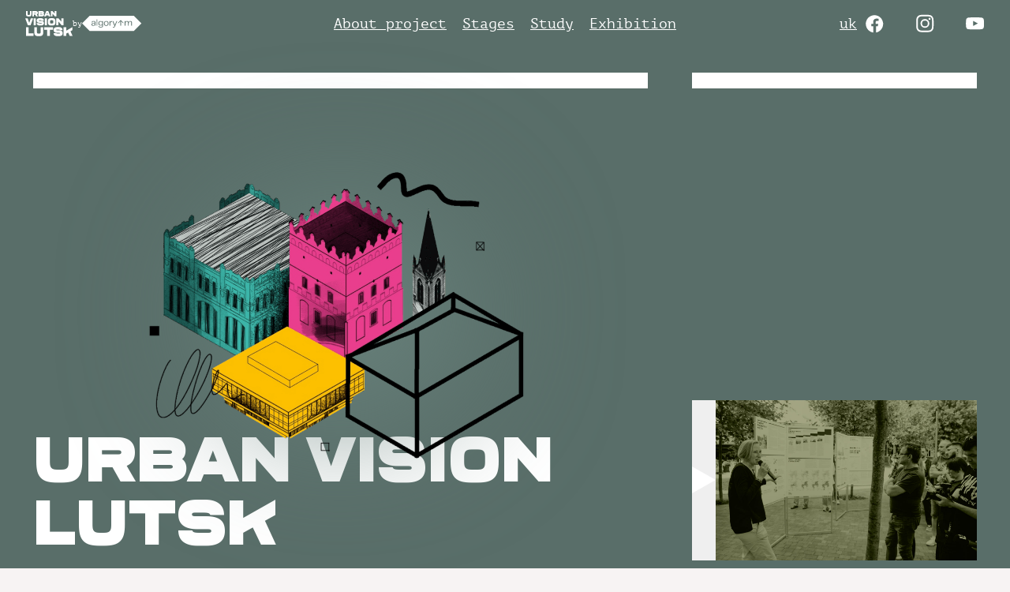

--- FILE ---
content_type: text/html; charset=UTF-8
request_url: https://uvl.algorytm.ngo/en
body_size: 14453
content:
<!DOCTYPE html>
<html class="is-nospace" lang="uk">

<head>
    <meta charset="utf-8">
    <meta http-equiv="x-ua-compatible" content="ie=edge">
    <meta name="viewport" content="width=device-width, initial-scale=1">
    <meta name="HandheldFriendly" content="True" />
    <meta http-equiv="cleartype" content="on" />
    <meta name="format-detection" content="telephone=no" />
    <meta name="format-detection" content="address=no" />
    <meta name="theme-color" content="#ffffff">

    <link rel="apple-touch-icon" sizes="180x180" href="/apple-touch-icon.png">
    <link rel="icon" type="image/png" sizes="32x32" href="/favicon-32x32.png">
    <link rel="icon" type="image/png" sizes="16x16" href="/favicon-16x16.png">
    <link rel="manifest" href="/site.webmanifest">
    <meta name="msapplication-TileColor" content="#da532c">
    <meta name="theme-color" content="#ffffff">

    <title>Urban Vision Lutsk | Algorithm of Actions</title>
    <meta name="description" content="The project of a comprehensive urban study of Lutsk and the development of a master plan for the central part of the city">
    <meta property="og:title" content="Urban Vision Lutsk | Algorithm of Actions" />
    <meta property="og:description" content="The project of a comprehensive urban study of Lutsk and the development of a master plan for the central part of the city" />
    <meta property="og:type" content="website" />
    <meta property="og:url" content="https://uvl.algorytm.ngo" />
    <meta property="og:image" content="https://uvl.algorytm.ngo/static/etc/og.jpg" />
    <meta property="og:image:url" content="https://uvl.algorytm.ngo/static/etc/og.jpg" />
    <meta property="og:image:width" content="1200" />
    <meta property="og:image:height" content="630" />
    <meta property="og:site_name" content="Urban Vision Lutsk | Algorithm of Actions" />
    <meta name="twitter:title" content="Urban Vision Lutsk | Algorithm of Actions">
    <meta name="twitter:description" content="The project of a comprehensive urban study of Lutsk and the development of a master plan for the central part of the city">
    <meta name="twitter:card" content="summary_large_image">
    <meta name="twitter:image" content="https://uvl.algorytm.ngo/static/etc/og.jpg">
    <meta name="twitter:site" content="Urban Vision Lutsk | Algorithm of Actions">

                        <link rel="alternate" href="https://uvl.algorytm.ngo" hreflang="x-default" />
        
        <link rel="alternate" href="https://uvl.algorytm.ngo" hreflang="uk" />
            
        <link rel="alternate" href="https://uvl.algorytm.ngo/en" hreflang="en" />
    
    <!-- Google Tag Manager -->
    <script>(function(w,d,s,l,i){w[l]=w[l]||[];w[l].push({'gtm.start':
    new Date().getTime(),event:'gtm.js'});var f=d.getElementsByTagName(s)[0],
    j=d.createElement(s),dl=l!='dataLayer'?'&l='+l:'';j.async=true;j.src=
    'https://www.googletagmanager.com/gtm.js?id='+i+dl;f.parentNode.insertBefore(j,f);
    })(window,document,'script','dataLayer','GTM-TVZ64JXP');</script>
    <!-- End Google Tag Manager -->

    <!-- Fonts -->
            <link rel="preload" crossorigin as="font" href="https://uvl.algorytm.ngo/static/build/fonts/PTMono-Regular.fccaafb1.woff2">
        <link rel="preload" crossorigin as="font" href="https://uvl.algorytm.ngo/static/build/fonts/PTMono-Bold.4eb50397.woff2">
        <link rel="preload" crossorigin as="font" href="https://uvl.algorytm.ngo/static/build/fonts/Ferry-Black.d68d79fb.woff2">
    
    <!-- Styles -->
    <link rel="preload" as="style" href="https://uvl.algorytm.ngo/static/build/css/app.48adb352.css" /><link rel="stylesheet" href="https://uvl.algorytm.ngo/static/build/css/app.48adb352.css" />        <link rel="preload" as="style" href="https://uvl.algorytm.ngo/static/build/css/home.6ba0e0b7.css" /><link rel="stylesheet" href="https://uvl.algorytm.ngo/static/build/css/home.6ba0e0b7.css" />    <link rel="preload" as="style" href="https://uvl.algorytm.ngo/static/build/css/utilities.cab8d928.css" /><link rel="stylesheet" href="https://uvl.algorytm.ngo/static/build/css/utilities.cab8d928.css" />
    <script>
        window.App = {
            baseUrl: 'https://uvl.algorytm.ngo',
            staticUrl: 'https://uvl.algorytm.ngo/static/',
            cdn: 'https://uvl.algorytm.ngo/static/build/js/',
            currentLanguage: 'en'
        };
    </script>

    <link rel="modulepreload" href="https://uvl.algorytm.ngo/static/build/js/5.dd0c8e6a.js" /><link rel="modulepreload" href="https://uvl.algorytm.ngo/static/build/js/chunks/preload-helper.a2192bf4.js" /><script type="module" src="https://uvl.algorytm.ngo/static/build/js/5.dd0c8e6a.js"></script></head>

<body class="">
    <!-- Google Tag Manager (noscript) -->
    <noscript><iframe src="https://www.googletagmanager.com/ns.html?id=GTM-TVZ64JXP"
    height="0" width="0" style="display:none;visibility:hidden"></iframe></noscript>
    <!-- End Google Tag Manager (noscript) -->

    
    <header class="c-header" data-header>
    <nav class="c-header__inner l-container l-container--hd">
        <div class="c-header__logo">
            <div class="c-logo c-header__logo-main">
    <a href="https://uvl.algorytm.ngo/en">
        <span class="sr-only">
            Urban Vision Lutsk
        </span>
        <svg width="216" height="115" viewBox="0 0 216 115" fill="currentColor" xmlns="http://www.w3.org/2000/svg">
<path d="M17.016 24.8013H14.9375C6.17343 24.6978 3.43681 21.9719 3.33289 13.2423V0.0615234H10.8153V13.0698C10.8153 16.9343 11.5774 17.6934 15.4571 17.6934H16.4964C20.3761 17.6934 21.1382 16.9343 21.1382 13.0698V0.0615234H28.6206V13.2423C28.5167 21.9719 25.7801 24.6978 17.016 24.8013Z" />
<path d="M45.2211 16.3477H39.54V24.2147H32.0576V0.0615234H48.2002C54.297 0.0615234 57.4839 2.9254 57.4839 8.34263C57.4839 11.8966 55.8905 14.3464 52.9806 15.5541L57.9689 24.2147H49.5512L45.2211 16.3477ZM39.54 9.30876H48.3734C49.5166 9.30876 50.0015 8.9292 50.0015 8.20461C50.0015 7.48001 49.4473 7.10046 48.3734 7.10046H39.54V9.30876Z" />
<path d="M85.8019 16.9688C85.8019 21.6614 82.5457 24.2147 76.4489 24.2147H60.2371V0.0615234H76.1025C82.2339 0.0615234 85.4555 2.51135 85.4555 7.20397C85.4555 9.27425 84.832 10.8615 83.5503 11.9311C85.0398 13.0698 85.8019 14.7605 85.8019 16.9688ZM67.7195 7.10046V9.10173H76.4489C77.5228 9.10173 78.0771 8.75668 78.0771 8.10109C78.0771 7.44551 77.5228 7.10046 76.4489 7.10046H67.7195ZM78.4235 16.1752C78.4235 15.5196 77.8692 15.1745 76.7953 15.1745H67.7195V17.1758H76.7953C77.8692 17.1758 78.4235 16.8308 78.4235 16.1752Z" />
<path d="M105.468 20.2122H95.4913L93.9325 24.2147H86.0691L95.8724 0.0615234H105.156L114.959 24.2147H107.027L105.468 20.2122ZM102.766 13.1733L100.48 7.27298L98.1933 13.1733H102.766Z" />
<path d="M141.781 24.2147H135.372L124.044 11.3445V24.2147H116.562V0.0615234H124.183L134.298 11.5516V0.0615234H141.781V24.2147Z" />
<path d="M36.0675 33.1844L24.1954 64.9453H11.872L0 33.1844H10.8338L18.1014 53.9197L25.324 33.1844H36.0675Z" />
<path d="M48.125 64.9453H38.3746V33.1844H48.125V64.9453Z" />
<path d="M84.872 43.5748H74.7605C74.3994 42.259 73.4063 41.7599 69.6144 41.7599H64.1524C62.5725 41.7599 61.8954 42.1682 61.8954 43.0757C61.8954 44.0285 62.5725 44.4822 64.1524 44.4822H72.0972C81.1253 44.4822 85.4588 47.4768 85.4588 55.0541C85.4588 62.3591 80.8545 65.7166 71.9618 65.7166H65.5518C61.444 65.7166 58.1487 64.8092 55.6659 62.9943C53.2283 61.134 52.0095 58.3209 52.0095 54.555H62.1211C62.4822 55.8708 63.4753 56.3699 67.2671 56.3699H73.2257C74.8056 56.3699 75.4827 55.9615 75.4827 55.0541C75.4827 54.1012 74.8056 53.6475 73.2257 53.6475H65.5066C56.4785 53.6475 52.0095 50.1538 52.0095 43.0757C52.0095 35.7707 56.8847 32.4131 65.3712 32.4131H71.3298C79.6357 32.4131 84.872 36.0883 84.872 43.5748Z" />
<path d="M98.9524 64.9453H89.202V33.1844H98.9524V64.9453Z" />
<path d="M137.686 47.6129V50.5168C137.55 61.9961 133.984 65.5805 122.563 65.7166H118.411C106.99 65.5805 103.424 61.9961 103.288 50.5168V47.6129C103.424 36.1336 106.99 32.5492 118.411 32.4131H122.563C133.984 32.5492 137.55 36.1336 137.686 47.6129ZM113.039 47.8398V50.2899C113.039 55.3717 114.032 56.3699 119.088 56.3699H121.886C126.942 56.3699 127.935 55.3717 127.935 50.2899V47.8398C127.935 42.8488 126.942 41.7599 121.886 41.7599H119.088C114.032 41.7599 113.039 42.8488 113.039 47.8398Z" />
<path d="M174.606 64.9453H166.255L151.494 48.0213V64.9453H141.743V33.1844H151.674L164.855 48.2935V33.1844H174.606V64.9453Z" />
<path d="M37.4517 101.218V113.288H3.33289V73.8134H15.3419V101.218H37.4517Z" />
<path d="M63.4086 114.246H60.0366C45.8179 114.077 41.3781 109.622 41.2095 95.3551V73.8134H53.3487V95.0731C53.3487 101.389 54.5851 102.63 60.8796 102.63H62.5656C68.86 102.63 70.0964 101.389 70.0964 95.0731V73.8134H82.2357V95.3551C82.0671 109.622 77.6272 114.077 63.4086 114.246Z" />
<path d="M126.59 85.3173H112.371V113.288H100.232V85.3173H86.0134V73.8134H126.59V85.3173Z" />
<path d="M170.186 86.7271H157.597C157.147 85.0917 155.911 84.4714 151.19 84.4714H144.39C142.423 84.4714 141.58 84.979 141.58 86.1068C141.58 87.291 142.423 87.8549 144.39 87.8549H154.281C165.521 87.8549 170.916 91.5768 170.916 100.994C170.916 110.073 165.184 114.246 154.112 114.246H146.132C141.018 114.246 136.915 113.118 133.824 110.863C130.789 108.551 129.272 105.054 129.272 100.374H141.861C142.31 102.009 143.547 102.63 148.267 102.63H155.686C157.653 102.63 158.496 102.122 158.496 100.994C158.496 99.81 157.653 99.2461 155.686 99.2461H146.076C134.836 99.2461 129.272 94.9039 129.272 86.1068C129.272 77.0277 135.341 72.8547 145.907 72.8547H153.325C163.666 72.8547 170.186 77.4225 170.186 86.7271Z" />
<path d="M195.487 97.9491L187.001 102.686V113.288H174.861V73.8134H187.001V89.3775L215.494 73.1367V86.8399L206.277 91.9716L216 113.288H202.793L195.487 97.9491Z" />
</svg>
    </a>
</div>

            <div class="c-header__logo-sub">
                by

                <div class="c-logo ">
    <a href="https://algorytm.ngo/" rel="noopener" target="_blank">
        <span class="sr-only">Algorytm</span>

                    <svg width="77" height="21" viewBox="0 0 77 21" fill="currentColor" xmlns="http://www.w3.org/2000/svg">
<path fill-rule="evenodd" clip-rule="evenodd" d="M66.5074 0H9.75659L0 10.1631L9.75659 20.3262H66.5074L76.264 10.1631L66.5074 0ZM18.6481 13.1714H19.6088V4.76575H18.6481V13.1714ZM12.6204 12.8712C12.9887 13.1754 13.469 13.3275 14.0614 13.3275C14.6938 13.3275 15.1942 13.1754 15.5624 12.8712C15.9307 12.567 16.1828 12.1988 16.3189 11.7665C16.3189 12.1027 16.347 12.571 16.403 13.1714H17.2796C17.2316 12.6991 17.2075 12.2028 17.2075 11.6824V8.80047C17.2075 8.24009 17.0074 7.79579 16.6071 7.46757C16.2069 7.13134 15.6105 6.96323 14.8179 6.96323C14.0014 6.96323 13.3689 7.15136 12.9206 7.52761C12.4723 7.89586 12.2402 8.4042 12.2242 9.05264H13.1728C13.2449 8.16404 13.8052 7.71974 14.854 7.71974C15.3983 7.71974 15.7786 7.81581 15.9947 8.00794C16.2189 8.20007 16.3309 8.46424 16.3309 8.80047C16.3309 9.02462 16.2629 9.18873 16.1268 9.2928C15.9907 9.39687 15.7586 9.47693 15.4303 9.53297L13.9053 9.78514C13.2729 9.88921 12.8086 10.0933 12.5124 10.3976C12.2242 10.6938 12.0801 11.09 12.0801 11.5864C12.0801 12.1387 12.2602 12.567 12.6204 12.8712ZM15.3943 12.2588C15.0821 12.4669 14.7018 12.571 14.2535 12.571C13.8853 12.571 13.5931 12.487 13.377 12.3188C13.1608 12.1427 13.0527 11.8866 13.0527 11.5503C13.0527 11.2301 13.1488 10.9859 13.3409 10.8178C13.5331 10.6417 13.8373 10.5096 14.2535 10.4216L15.2502 10.2174C15.4984 10.1614 15.7025 10.1054 15.8626 10.0493C16.0307 9.99328 16.1869 9.91322 16.3309 9.80915V10.3255C16.3309 10.7178 16.2509 11.086 16.0908 11.4302C15.9387 11.7745 15.7065 12.0507 15.3943 12.2588ZM25.9326 7.16737H26.8933V13.1834C26.8933 14.016 26.6611 14.6444 26.1968 15.0687C25.7405 15.493 24.984 15.7051 23.9273 15.7051C23.0387 15.7051 22.3542 15.517 21.8739 15.1408C21.3936 14.7725 21.1254 14.2441 21.0694 13.5557H22.018C22.1061 14.4843 22.7425 14.9486 23.9273 14.9486C24.6398 14.9486 25.1521 14.8125 25.4643 14.5403C25.7765 14.2682 25.9326 13.8119 25.9326 13.1714V11.8745C25.5244 12.6511 24.7799 13.0393 23.6991 13.0393C22.7785 13.0393 22.0861 12.7752 21.6217 12.2468C21.1574 11.7104 20.9253 10.9659 20.9253 10.0133C20.9253 9.06865 21.1574 8.33216 21.6217 7.8038C22.0861 7.26744 22.7785 6.99926 23.6991 6.99926C24.7639 6.99926 25.5084 7.39953 25.9326 8.20007V7.16737ZM23.9273 12.2828C24.5837 12.2828 25.0801 12.1027 25.4163 11.7425C25.7605 11.3822 25.9326 10.8058 25.9326 10.0133C25.9326 9.22876 25.7605 8.65637 25.4163 8.29613C25.0801 7.93589 24.5837 7.75577 23.9273 7.75577C23.2308 7.75577 22.7185 7.93188 22.3903 8.28412C22.07 8.63636 21.9099 9.21275 21.9099 10.0133C21.9099 10.8138 22.07 11.3942 22.3903 11.7545C22.7185 12.1067 23.2308 12.2828 23.9273 12.2828ZM29.3623 12.9553C29.8186 13.2275 30.375 13.3636 31.0314 13.3636C31.6798 13.3636 32.2282 13.2235 32.6765 12.9433C33.1328 12.6631 33.4731 12.2828 33.6972 11.8025C33.9294 11.3222 34.0454 10.7738 34.0454 10.1574C34.0454 9.54898 33.9294 9.00461 33.6972 8.52429C33.4731 8.04396 33.1328 7.66771 32.6765 7.39552C32.2282 7.11533 31.6798 6.97524 31.0314 6.97524C30.375 6.97524 29.8186 7.11533 29.3623 7.39552C28.914 7.66771 28.5737 8.04396 28.3416 8.52429C28.1174 9.00461 28.0054 9.54898 28.0054 10.1574C28.0054 10.7738 28.1174 11.3262 28.3416 11.8145C28.5737 12.2948 28.914 12.6751 29.3623 12.9553ZM29.4824 12.0066C29.1461 11.6144 28.978 11.002 28.978 10.1694C28.978 9.33683 29.1461 8.72842 29.4824 8.34416C29.8266 7.9519 30.3429 7.75577 31.0314 7.75577C31.7199 7.75577 32.2322 7.9519 32.5684 8.34416C32.9047 8.72842 33.0728 9.33683 33.0728 10.1694C33.0728 11.002 32.9047 11.6144 32.5684 12.0066C32.2322 12.3909 31.7199 12.583 31.0314 12.583C30.3429 12.583 29.8266 12.3909 29.4824 12.0066ZM38.5606 7.08331V8.03195H38.3084C37.4839 8.00794 36.9155 8.2521 36.6033 8.76445C36.2991 9.27679 36.147 10.0093 36.147 10.9619V13.1714H35.1863V7.16737H36.147V8.75244C36.3391 8.23209 36.6153 7.82381 36.9755 7.52761C37.3438 7.23141 37.8001 7.08331 38.3444 7.08331H38.5606ZM45.1042 7.16737H44.1555L42.2943 11.7905L42.1141 12.3669L41.91 11.7905L40.0728 7.16737H39.0641L41.4417 13.1714H41.7779L41.1175 14.7925H39.4483V15.573H40.5891C40.9413 15.573 41.2175 15.525 41.4177 15.4289C41.6178 15.3329 41.7739 15.1888 41.886 14.9967C42.0061 14.8125 42.1381 14.5363 42.2822 14.1681L45.1042 7.16737ZM49.6272 5.70438L53.3617 9.4389L52.7853 10.0033L50.0475 7.24142V13.1714H49.1949V7.25343L46.457 10.0033L45.8806 9.4389L49.6272 5.70438ZM64.1048 9.30481C64.1048 7.75176 63.4284 6.97524 62.0755 6.97524C60.9467 6.97524 60.1982 7.53962 59.8299 8.66838C59.6618 7.53962 59.0054 6.97524 57.8606 6.97524C56.7799 6.97524 56.0514 7.53161 55.6751 8.64437V7.16737H54.7145V13.1714H55.6751V10.8779C55.6751 9.83717 55.8272 9.06065 56.1314 8.5483C56.4437 8.03596 56.92 7.77978 57.5604 7.77978C58.0167 7.77978 58.361 7.90787 58.5931 8.16404C58.8253 8.41221 58.9413 8.82849 58.9413 9.41289V13.1714H59.878V10.8779C59.878 9.83717 60.0301 9.06065 60.3343 8.5483C60.6465 8.03596 61.1268 7.77978 61.7753 7.77978C62.2316 7.77978 62.5718 7.90787 62.7959 8.16404C63.0281 8.41221 63.1442 8.82849 63.1442 9.41289V13.1714H64.1048V9.30481Z" />
</svg>
            </a>
</div>
            </div>
        </div>

        <nav class="c-nav c-header__nav">
    <ul class="c-nav__list">
                    <li class="c-nav__item">
                <a href="https://uvl.algorytm.ngo/en/#about" class="c-nav__link" >
                    About project
                </a>
            </li>
                    <li class="c-nav__item">
                <a href="https://uvl.algorytm.ngo/en/#steps" class="c-nav__link" >
                    Stages
                </a>
            </li>
                    <li class="c-nav__item">
                <a href="https://uvl.algorytm.ngo/en/#research" class="c-nav__link" >
                    Study
                </a>
            </li>
                    <li class="c-nav__item">
                <a href="https://uvl.algorytm.ngo/en/#plan-exhibition" class="c-nav__link" >
                    Exhibition
                </a>
            </li>
            </ul>
</nav>

        <div class="flex items-center gap-13 justify-self-end">
            <nav class="c-nav c-header__nav">
    <ul class="c-nav__list">

                    <li class="c-nav__item">
                <a
                    href="https://uvl.algorytm.ngo"
                    class="c-nav__link" 
                >
                    uk
                </a>
            </li>
            </ul>
</nav>

            <div class="c-socials c-header__socials">
    <ul class="c-socials__list">
                    <li class="c-socials__item">
                <a href="https://www.facebook.com/urbanvisionlutsk" rel="noopener" target="_blank" class="c-socials__link">
                    <span class="sr-only">Facebook</span>
                    <svg class="i-icon i-facebook c-header__socials">
    <use xlink:href="https://uvl.algorytm.ngo/static/build/img/sprite.9ba74cfd.svg#socials--facebook"/>
</svg>
                </a>
            </li>
                    <li class="c-socials__item">
                <a href="https://www.instagram.com/urbanvisionlutsk/" rel="noopener" target="_blank" class="c-socials__link">
                    <span class="sr-only">Instagram</span>
                    <svg class="i-icon i-instagram c-header__socials">
    <use xlink:href="https://uvl.algorytm.ngo/static/build/img/sprite.9ba74cfd.svg#socials--instagram"/>
</svg>
                </a>
            </li>
                    <li class="c-socials__item">
                <a href="https://www.youtube.com/watch?v=u_8cwqC4GoA&amp;list=PLXhKRYyV2vo5rpCv7IdefnhF7Fwrf5RqK" rel="noopener" target="_blank" class="c-socials__link">
                    <span class="sr-only">YouTube</span>
                    <svg class="i-icon i-youtube c-header__socials">
    <use xlink:href="https://uvl.algorytm.ngo/static/build/img/sprite.9ba74cfd.svg#socials--youtube"/>
</svg>
                </a>
            </li>
            </ul>
</div>

            <div class="c-header__hamburger">
                <button class="c-header__hamburger-btn" data-menu-toggle>
                    <i class="c-header__hamburger-icon">
                        <div></div>
                        <div></div>
                        <div></div>
                    </i>
                </button>
            </div>
        </div>
    </nav>
</header>
    <div class="c-menu u-inverse" data-menu tabindex="-1">
    <div class="c-menu__inner l-container">
        <nav class="c-nav c-menu__nav">
    <ul class="c-nav__list">
                    <li class="c-nav__item">
                <a href="https://uvl.algorytm.ngo/en/#about" class="c-nav__link" data-menu-toggle>
                    About project
                </a>
            </li>
                    <li class="c-nav__item">
                <a href="https://uvl.algorytm.ngo/en/#steps" class="c-nav__link" data-menu-toggle>
                    Stages
                </a>
            </li>
                    <li class="c-nav__item">
                <a href="https://uvl.algorytm.ngo/en/#research" class="c-nav__link" data-menu-toggle>
                    Study
                </a>
            </li>
                    <li class="c-nav__item">
                <a href="https://uvl.algorytm.ngo/en/#plan-exhibition" class="c-nav__link" data-menu-toggle>
                    Exhibition
                </a>
            </li>
            </ul>
</nav>

        <nav class="c-nav c-menu__nav">
    <ul class="c-nav__list">

                    <li class="c-nav__item">
                <a
                    href="https://uvl.algorytm.ngo"
                    class="c-nav__link" 
                >
                    uk
                </a>
            </li>
            </ul>
</nav>

        <div class="c-socials c-menu__socials">
    <ul class="c-socials__list">
                    <li class="c-socials__item">
                <a href="https://www.facebook.com/urbanvisionlutsk" rel="noopener" target="_blank" class="c-socials__link">
                    <span class="sr-only">Facebook</span>
                    <svg class="i-icon i-facebook c-menu__socials">
    <use xlink:href="https://uvl.algorytm.ngo/static/build/img/sprite.9ba74cfd.svg#socials--facebook"/>
</svg>
                </a>
            </li>
                    <li class="c-socials__item">
                <a href="https://www.instagram.com/urbanvisionlutsk/" rel="noopener" target="_blank" class="c-socials__link">
                    <span class="sr-only">Instagram</span>
                    <svg class="i-icon i-instagram c-menu__socials">
    <use xlink:href="https://uvl.algorytm.ngo/static/build/img/sprite.9ba74cfd.svg#socials--instagram"/>
</svg>
                </a>
            </li>
                    <li class="c-socials__item">
                <a href="https://www.youtube.com/watch?v=u_8cwqC4GoA&amp;list=PLXhKRYyV2vo5rpCv7IdefnhF7Fwrf5RqK" rel="noopener" target="_blank" class="c-socials__link">
                    <span class="sr-only">YouTube</span>
                    <svg class="i-icon i-youtube c-menu__socials">
    <use xlink:href="https://uvl.algorytm.ngo/static/build/img/sprite.9ba74cfd.svg#socials--youtube"/>
</svg>
                </a>
            </li>
            </ul>
</div>
    </div>
</div>

    <main class="">
            <section class="c-hero c-section">
    <div class="l-container">
        <div class="c-hero__inner">
            <div class="c-hero__left">
                <hr class="u-divider">

                <picture class="c-hero__img u-cover">
                    <img
                        src="https://uvl.algorytm.ngo/static/build/img/hero_544x420.5e8aada2.png"
                        srcset="https://uvl.algorytm.ngo/static/build/img/hero_544x420@2x.8292135a.png 2x"
                        width="547"
                        height="421"
                        alt="Urban research"
                    >
                </picture>

                <h1 class="c-hero__title c-title font-secondary c-title--hero">URBAN VISION LUTSK</h1>
                <p class="c-hero__subtitle c-title c-title--h2">The first comprehensive urban study of the city of Lutsk</p>
            </div>

            <div class="c-hero__right">
                <hr class="u-divider">

                <div class="c-video c-hero__video">
                    <div class="c-video__img u-cover">
                        <picture>

                            <img
                                src="https://uvl.algorytm.ngo/static/build/img/video_1380x776.285c5f4b.jpg"
                                srcset="https://uvl.algorytm.ngo/static/build/img/video_1380x776@2x.4d4e3bb2.jpg 2x"
                                width="420"
                                height="236"
                                alt="Video presentation of&nbsp;the project"
                            >
                        </picture>

                        <button class="c-video__play u-link-overlay" data-modal-target="#heroVideoModal"></button>
                    </div>

                    <p class="mt-5 c-video__title c-title c-title--h3 md:mt-8">Video presentation of&nbsp;the project</p>
                </div>
            </div>
        </div>
    </div>
</section>
    <div class="c-section l-container c-about" id="about">
    <div class="c-about__inner">
        <div class="c-about__header">
            <hr class="u-divider">
            <h2 class="c-title c-title--h1 font-secondary">Project goal</h2>
        </div>

        <div class="c-about__text c-text" style="grid-template-columns: 1fr; gap: 1rem var(--col-gap);">
            <hr class="u-divider">

            <div >
                                    <p class="mb-5">Creation of&nbsp;the strategic vision plan and future development strategy for the city of&nbsp;Lutsk.</p>
                            </div>
        </div>
    </div>
</div>
    <div class="c-section l-container c-goals">
    <div class="c-goals__header">
        <div class="c-goals__img">
            <picture class="u-cover">
                <img
                    src="https://uvl.algorytm.ngo/static/build/img/map_726x726.aac13384.png"
                    srcset="https://uvl.algorytm.ngo/static/build/img/map_726x726@2x.91fea6f8.png 2x"
                    width="726"
                    height="726"
                    alt="Карта проєкту"
                >
            </picture>
        </div>

        <hr class="u-divider">

        <h2 class="c-title c-title--h1 font-secondary">Project goals</h2>
    </div>

    <ul class="c-goals__list">
                    <li>
                <img
                    src="https://uvl.algorytm.ngo/static/build/img/1.6754750f.svg"
                    width="40"
                    height="40"
                    class="mb-5"
                    alt="Ціль 1"
                >

                <p>Identify the city`s potential and engage Lutsk residents in forming a shared vision of the future</p>
            </li>
                    <li>
                <img
                    src="https://uvl.algorytm.ngo/static/build/img/2.2d9bc96e.svg"
                    width="40"
                    height="40"
                    class="mb-5"
                    alt="Ціль 2"
                >

                <p>Identify tools for increasing the city&rsquo;s tourist and investment attractiveness</p>
            </li>
                    <li>
                <img
                    src="https://uvl.algorytm.ngo/static/build/img/3.2051340f.svg"
                    width="40"
                    height="40"
                    class="mb-5"
                    alt="Ціль 3"
                >

                <p>Develop principles to&nbsp;integrate modern residential and commercial buildings, organize existing development, and preserve heritage in&nbsp;the city center</p>
            </li>
                    <li>
                <img
                    src="https://uvl.algorytm.ngo/static/build/img/4.cbdbcd3b.svg"
                    width="40"
                    height="40"
                    class="mb-5"
                    alt="Ціль 4"
                >

                <p>Create a&nbsp;model of&nbsp;city connectivity through the integration of&nbsp;nature and new pedestrian routes</p>
            </li>
                    <li>
                <img
                    src="https://uvl.algorytm.ngo/static/build/img/5.b5dacc5e.svg"
                    width="40"
                    height="40"
                    class="mb-5"
                    alt="Ціль 5"
                >

                <p>Improve the quality of&nbsp;life, accessibility, convenience, and visual appeal of&nbsp;the city center for all demographics</p>
            </li>
                    <li>
                <img
                    src="https://uvl.algorytm.ngo/static/build/img/6.58b5a3a5.svg"
                    width="40"
                    height="40"
                    class="mb-5"
                    alt="Ціль 6"
                >

                <p>Improve the urban environment for people with limited mobility</p>
            </li>
            </ul>
</div>
    <section class="l-container c-section">
    <div class="c-video c-video--section">
        <h2 class="c-video__title c-title font-secondary c-title--h1 max-w-[30rem] mb-8">Video presentation of&nbsp;the project</h2>

        <div class="c-video__img u-cover">
            <picture>
                <img
                    src="https://uvl.algorytm.ngo/static/build/img/video-2_1380x776.235d6894.jpg"
                    srcset="https://uvl.algorytm.ngo/static/build/img/video-2_1380x776@2x.adba50db.jpg 2x"
                    width="1380"
                    height="776"
                    alt="Video presentation of&nbsp;the project"
                >
            </picture>

            <button class="c-video__play u-link-overlay" data-modal-target="#sectionVideoModal"></button>
        </div>
    </div>
</section>
    <section
    class="c-steps c-section l-container"
    id="steps"
>
    <hr class="u-divider">

    <h2 class="c-title c-title--h1 font-secondary c-steps__title">Project stages</h2>

    <ul class="c-steps__list">
                    <li class="c-steps__item">
                <div class="c-steps__item-main">
                    <hr class="u-divider">
                    <div class="c-steps__item-content">
                        <div class="c-steps__item-number font-secondary c-title">01</div>
                        <h3 class="c-title--h1 c-steps__item-title c-title font-secondary">Data collection about the central part of&nbsp;the city of&nbsp;Lutsk</h3>
                    </div>
                    <div class="c-steps__item-img">
                        <picture class="u-cover">
                            <img
                                src="https://uvl.algorytm.ngo/static/build/img/1_606x606.6daacb87.png"
                                srcset="https://uvl.algorytm.ngo/static/build/img/1_606x606@2x.d4f5fdda.png 2x"
                                width="606"
                                height="606"
                                alt="Data collection about the central part of&amp;nbsp;the city of&amp;nbsp;Lutsk"
                            >
                        </picture>
                    </div>
                </div>

                <div class="c-steps__item-events">
                    <hr class="u-divider">

                                        <div class="c-steps__event">
                        <h4 class="c-steps__event-title font-secondary">May 28, 2023</h4>
                        <p class="c-steps__event-text">information gathering, creation of&nbsp;a&nbsp;digital database on&nbsp;Lutsk, and workshops for Lutsk residents</p>
                    </div>
                                        <div class="c-steps__event">
                        <h4 class="c-steps__event-title font-secondary">August 12, 2023</h4>
                        <p class="c-steps__event-text">development of&nbsp;ideas for a&nbsp;master plan. Exhibition and design game</p>
                    </div>
                                        <div class="c-steps__event">
                        <h4 class="c-steps__event-title font-secondary">autumn 2023–winter 2024</h4>
                        <p class="c-steps__event-text">analysis of&nbsp;research results and modeling of&nbsp;development scenarios for Lutsk</p>
                    </div>
                                        <div class="c-steps__event">
                        <h4 class="c-steps__event-title font-secondary">spring 2024</h4>
                        <p class="c-steps__event-text">presentation of&nbsp;the &ldquo;Center Development Concept&rdquo;, &ldquo;Urban Research of&nbsp;Lutsk&rdquo;, and &ldquo;Sociological Study&rdquo;</p>
                    </div>
                                    </div>
            </li>
                    <li class="c-steps__item">
                <div class="c-steps__item-main">
                    <hr class="u-divider">
                    <div class="c-steps__item-content">
                        <div class="c-steps__item-number font-secondary c-title">02</div>
                        <h3 class="c-title--h1 c-steps__item-title c-title font-secondary">Creation of a strategic vision plan for the city of Lutsk</h3>
                    </div>
                    <div class="c-steps__item-img">
                        <picture class="u-cover">
                            <img
                                src="https://uvl.algorytm.ngo/static/build/img/2_606x606.a611804c.png"
                                srcset="https://uvl.algorytm.ngo/static/build/img/2_606x606@2x.33bd7b17.png 2x"
                                width="606"
                                height="606"
                                alt="Creation of a strategic vision plan for the city of Lutsk"
                            >
                        </picture>
                    </div>
                </div>

                <div class="c-steps__item-events">
                    <hr class="u-divider">

                                        <div class="c-steps__event">
                        <h4 class="c-steps__event-title font-secondary">april 2024</h4>
                        <p class="c-steps__event-text">expansion of&nbsp;the strategic goal of&nbsp;the UVL project, involving the organization ORG in&nbsp;the project</p>
                    </div>
                                        <div class="c-steps__event">
                        <h4 class="c-steps__event-title font-secondary">may–june 2024</h4>
                        <p class="c-steps__event-text">interviews with key stakeholders</p>
                    </div>
                                        <div class="c-steps__event">
                        <h4 class="c-steps__event-title font-secondary">july–august 2024</h4>
                        <p class="c-steps__event-text">development of&nbsp;the concept for Lutsk`s ecosystem, identity, and narrative</p>
                    </div>
                                        <div class="c-steps__event">
                        <h4 class="c-steps__event-title font-secondary">september 2024</h4>
                        <p class="c-steps__event-text">urban workshops with the participation of&nbsp;Lutsk residents</p>
                    </div>
                                        <div class="c-steps__event">
                        <h4 class="c-steps__event-title font-secondary">october 2024</h4>
                        <p class="c-steps__event-text">drafting the future strategy of&nbsp;the city of&nbsp;Lutsk</p>
                    </div>
                                        <div class="c-steps__event">
                        <h4 class="c-steps__event-title font-secondary">november 2024</h4>
                        <p class="c-steps__event-text">finalizing the strategy and narrative, creating communication materials, and conceptual projects for key locations</p>
                    </div>
                                        <div class="c-steps__event">
                        <h4 class="c-steps__event-title font-secondary">december 2024</h4>
                        <p class="c-steps__event-text">presentation of&nbsp;the final strategy for the future of&nbsp;Lutsk</p>
                    </div>
                                    </div>
            </li>
            </ul>
</section>
    <section class="c-documents c-section">
    <div class="l-container">
                    
            <div class="c-documents__section" id="research">
                <hr class="u-divider">

                                    <div class="c-documents__inner">
                                                    <div class="c-title text-8 c-documents__number">Step 1</div>
                        
                        <div class="c-documents__info">
                            <div class="c-title c-title--h1 font-secondary c-documents__title">Urban Study of Lutsk</div>

                            <div class="c-text c-documents__text">
                                
                        <p>A&nbsp;printed magazine and a&nbsp;digital document containing the data from the first stage of&nbsp;the comprehensive urban study Urban Vision Lutsk.</p>
                        <p>It&nbsp;is&nbsp;a&nbsp;database about the city and an&nbsp;analysis of&nbsp;its potential, requests from residents, and life features.</p>
                        <p>The collected research results presented in&nbsp;the project`s first stage serve as&nbsp;the basis for the Development Concept of&nbsp;Lutsk`s center and modeling development scenarios.</p>
                        <p>The study was conducted based on&nbsp;open data, online surveys, interviews and workshops with Lutsk residents, field research, and analysis of&nbsp;LMR documents, historical references about the city, a&nbsp;comprehensive environmental assessment of&nbsp;the city, documents regulating the preservation and protection of&nbsp;historical heritage, and building restrictions.</p>
                        <p>An&nbsp;additional component of&nbsp;the study is&nbsp;a&nbsp;digital 3D model of&nbsp;the city and a&nbsp;GIS database (available upon request).</p>
                        <p>Research focuses:</p>
                        <ul style="list-style: inside; margin-bottom: 1.5rem">
                        <li>Spatial analysis of&nbsp;the city,</li>
                        <li>Nature and landscape,</li>
                        <li>Urban mobility and connectivity,</li>
                        <li>Culture, city life,</li>
                        <li>Tourist potential,</li>
                        <li>Heritage and visual traditions,</li>
                        <li>Sociological research on&nbsp;residents` demand for changes.</li>
                        </ul>
                        <p>Urban Study of&nbsp;Lutsk &ndash; Can become a&nbsp;foundation for every city resident to&nbsp;develop their own business, venture, organization, a&nbsp;key to&nbsp;understanding the moods and needs of&nbsp;Lutsk residents, and the most promising potentials in&nbsp;each district of&nbsp;the regional center of&nbsp;Volyn.</p>
                        
                            </div>
                        </div>

                        <div class="u-cover c-documents__file">
                            <div class="c-documents__file-inner">
                                <div class="c-logo c-documents__file-logo">
    <a href="https://uvl.algorytm.ngo/en">
        <span class="sr-only">
            Urban Vision Lutsk
        </span>
        <svg width="216" height="115" viewBox="0 0 216 115" fill="currentColor" xmlns="http://www.w3.org/2000/svg">
<path d="M17.016 24.8013H14.9375C6.17343 24.6978 3.43681 21.9719 3.33289 13.2423V0.0615234H10.8153V13.0698C10.8153 16.9343 11.5774 17.6934 15.4571 17.6934H16.4964C20.3761 17.6934 21.1382 16.9343 21.1382 13.0698V0.0615234H28.6206V13.2423C28.5167 21.9719 25.7801 24.6978 17.016 24.8013Z" />
<path d="M45.2211 16.3477H39.54V24.2147H32.0576V0.0615234H48.2002C54.297 0.0615234 57.4839 2.9254 57.4839 8.34263C57.4839 11.8966 55.8905 14.3464 52.9806 15.5541L57.9689 24.2147H49.5512L45.2211 16.3477ZM39.54 9.30876H48.3734C49.5166 9.30876 50.0015 8.9292 50.0015 8.20461C50.0015 7.48001 49.4473 7.10046 48.3734 7.10046H39.54V9.30876Z" />
<path d="M85.8019 16.9688C85.8019 21.6614 82.5457 24.2147 76.4489 24.2147H60.2371V0.0615234H76.1025C82.2339 0.0615234 85.4555 2.51135 85.4555 7.20397C85.4555 9.27425 84.832 10.8615 83.5503 11.9311C85.0398 13.0698 85.8019 14.7605 85.8019 16.9688ZM67.7195 7.10046V9.10173H76.4489C77.5228 9.10173 78.0771 8.75668 78.0771 8.10109C78.0771 7.44551 77.5228 7.10046 76.4489 7.10046H67.7195ZM78.4235 16.1752C78.4235 15.5196 77.8692 15.1745 76.7953 15.1745H67.7195V17.1758H76.7953C77.8692 17.1758 78.4235 16.8308 78.4235 16.1752Z" />
<path d="M105.468 20.2122H95.4913L93.9325 24.2147H86.0691L95.8724 0.0615234H105.156L114.959 24.2147H107.027L105.468 20.2122ZM102.766 13.1733L100.48 7.27298L98.1933 13.1733H102.766Z" />
<path d="M141.781 24.2147H135.372L124.044 11.3445V24.2147H116.562V0.0615234H124.183L134.298 11.5516V0.0615234H141.781V24.2147Z" />
<path d="M36.0675 33.1844L24.1954 64.9453H11.872L0 33.1844H10.8338L18.1014 53.9197L25.324 33.1844H36.0675Z" />
<path d="M48.125 64.9453H38.3746V33.1844H48.125V64.9453Z" />
<path d="M84.872 43.5748H74.7605C74.3994 42.259 73.4063 41.7599 69.6144 41.7599H64.1524C62.5725 41.7599 61.8954 42.1682 61.8954 43.0757C61.8954 44.0285 62.5725 44.4822 64.1524 44.4822H72.0972C81.1253 44.4822 85.4588 47.4768 85.4588 55.0541C85.4588 62.3591 80.8545 65.7166 71.9618 65.7166H65.5518C61.444 65.7166 58.1487 64.8092 55.6659 62.9943C53.2283 61.134 52.0095 58.3209 52.0095 54.555H62.1211C62.4822 55.8708 63.4753 56.3699 67.2671 56.3699H73.2257C74.8056 56.3699 75.4827 55.9615 75.4827 55.0541C75.4827 54.1012 74.8056 53.6475 73.2257 53.6475H65.5066C56.4785 53.6475 52.0095 50.1538 52.0095 43.0757C52.0095 35.7707 56.8847 32.4131 65.3712 32.4131H71.3298C79.6357 32.4131 84.872 36.0883 84.872 43.5748Z" />
<path d="M98.9524 64.9453H89.202V33.1844H98.9524V64.9453Z" />
<path d="M137.686 47.6129V50.5168C137.55 61.9961 133.984 65.5805 122.563 65.7166H118.411C106.99 65.5805 103.424 61.9961 103.288 50.5168V47.6129C103.424 36.1336 106.99 32.5492 118.411 32.4131H122.563C133.984 32.5492 137.55 36.1336 137.686 47.6129ZM113.039 47.8398V50.2899C113.039 55.3717 114.032 56.3699 119.088 56.3699H121.886C126.942 56.3699 127.935 55.3717 127.935 50.2899V47.8398C127.935 42.8488 126.942 41.7599 121.886 41.7599H119.088C114.032 41.7599 113.039 42.8488 113.039 47.8398Z" />
<path d="M174.606 64.9453H166.255L151.494 48.0213V64.9453H141.743V33.1844H151.674L164.855 48.2935V33.1844H174.606V64.9453Z" />
<path d="M37.4517 101.218V113.288H3.33289V73.8134H15.3419V101.218H37.4517Z" />
<path d="M63.4086 114.246H60.0366C45.8179 114.077 41.3781 109.622 41.2095 95.3551V73.8134H53.3487V95.0731C53.3487 101.389 54.5851 102.63 60.8796 102.63H62.5656C68.86 102.63 70.0964 101.389 70.0964 95.0731V73.8134H82.2357V95.3551C82.0671 109.622 77.6272 114.077 63.4086 114.246Z" />
<path d="M126.59 85.3173H112.371V113.288H100.232V85.3173H86.0134V73.8134H126.59V85.3173Z" />
<path d="M170.186 86.7271H157.597C157.147 85.0917 155.911 84.4714 151.19 84.4714H144.39C142.423 84.4714 141.58 84.979 141.58 86.1068C141.58 87.291 142.423 87.8549 144.39 87.8549H154.281C165.521 87.8549 170.916 91.5768 170.916 100.994C170.916 110.073 165.184 114.246 154.112 114.246H146.132C141.018 114.246 136.915 113.118 133.824 110.863C130.789 108.551 129.272 105.054 129.272 100.374H141.861C142.31 102.009 143.547 102.63 148.267 102.63H155.686C157.653 102.63 158.496 102.122 158.496 100.994C158.496 99.81 157.653 99.2461 155.686 99.2461H146.076C134.836 99.2461 129.272 94.9039 129.272 86.1068C129.272 77.0277 135.341 72.8547 145.907 72.8547H153.325C163.666 72.8547 170.186 77.4225 170.186 86.7271Z" />
<path d="M195.487 97.9491L187.001 102.686V113.288H174.861V73.8134H187.001V89.3775L215.494 73.1367V86.8399L206.277 91.9716L216 113.288H202.793L195.487 97.9491Z" />
</svg>
    </a>
</div>

                                                                    <div class="c-documents__file-text c-title c-title--h2">
                                        Results of&nbsp;the urban study.pdf
                                    </div>
                                
                                                                    <a href="https://uvl.algorytm.ngo/static/documents/research.pdf?v=23042024" rel="noopener" target="_blank" class="f-btn f-btn--primary u-link-overlay">
                                        Download
                                                                                    <small><b>(84,1 Mb)</b></small>
                                                                                <svg class="i-icon i-download ">
    <use xlink:href="https://uvl.algorytm.ngo/static/build/img/sprite.9ba74cfd.svg#download"/>
</svg>
                                    </a>
                                                            </div>
                        </div>
                    </div>
                                    <div class="c-documents__inner">
                        
                        <div class="c-documents__info">
                            <div class="c-title c-title--h1 font-secondary c-documents__title">Sociological study</div>

                            <div class="c-text c-documents__text">
                                
                        <p>It&nbsp;is&nbsp;a&nbsp;survey of&nbsp;citizens about the old city. In&nbsp;their wishes and proposals, the citizens describe the atmosphere and appearance of&nbsp;the city, its current state, impressions, and wishes.</p>
                        <p>The task of&nbsp;the survey was to&nbsp;find out what Lutsk lacks for an&nbsp;interesting life, how people interact with nature, and their attitudes towards leisure, services, and memory. The goal was to&nbsp;create a&nbsp;roadmap for the renewal of&nbsp;the old town center based on&nbsp;these needs, which should be&nbsp;considered in&nbsp;future city planning.</p>
                        <p>In&nbsp;the document, you can find survey data presented in&nbsp;charts with conclusions and recommendations.</p>
                        
                            </div>
                        </div>

                        <div class="u-cover c-documents__file">
                            <div class="c-documents__file-inner">
                                <div class="c-logo c-documents__file-logo">
    <a href="https://uvl.algorytm.ngo/en">
        <span class="sr-only">
            Urban Vision Lutsk
        </span>
        <svg width="216" height="115" viewBox="0 0 216 115" fill="currentColor" xmlns="http://www.w3.org/2000/svg">
<path d="M17.016 24.8013H14.9375C6.17343 24.6978 3.43681 21.9719 3.33289 13.2423V0.0615234H10.8153V13.0698C10.8153 16.9343 11.5774 17.6934 15.4571 17.6934H16.4964C20.3761 17.6934 21.1382 16.9343 21.1382 13.0698V0.0615234H28.6206V13.2423C28.5167 21.9719 25.7801 24.6978 17.016 24.8013Z" />
<path d="M45.2211 16.3477H39.54V24.2147H32.0576V0.0615234H48.2002C54.297 0.0615234 57.4839 2.9254 57.4839 8.34263C57.4839 11.8966 55.8905 14.3464 52.9806 15.5541L57.9689 24.2147H49.5512L45.2211 16.3477ZM39.54 9.30876H48.3734C49.5166 9.30876 50.0015 8.9292 50.0015 8.20461C50.0015 7.48001 49.4473 7.10046 48.3734 7.10046H39.54V9.30876Z" />
<path d="M85.8019 16.9688C85.8019 21.6614 82.5457 24.2147 76.4489 24.2147H60.2371V0.0615234H76.1025C82.2339 0.0615234 85.4555 2.51135 85.4555 7.20397C85.4555 9.27425 84.832 10.8615 83.5503 11.9311C85.0398 13.0698 85.8019 14.7605 85.8019 16.9688ZM67.7195 7.10046V9.10173H76.4489C77.5228 9.10173 78.0771 8.75668 78.0771 8.10109C78.0771 7.44551 77.5228 7.10046 76.4489 7.10046H67.7195ZM78.4235 16.1752C78.4235 15.5196 77.8692 15.1745 76.7953 15.1745H67.7195V17.1758H76.7953C77.8692 17.1758 78.4235 16.8308 78.4235 16.1752Z" />
<path d="M105.468 20.2122H95.4913L93.9325 24.2147H86.0691L95.8724 0.0615234H105.156L114.959 24.2147H107.027L105.468 20.2122ZM102.766 13.1733L100.48 7.27298L98.1933 13.1733H102.766Z" />
<path d="M141.781 24.2147H135.372L124.044 11.3445V24.2147H116.562V0.0615234H124.183L134.298 11.5516V0.0615234H141.781V24.2147Z" />
<path d="M36.0675 33.1844L24.1954 64.9453H11.872L0 33.1844H10.8338L18.1014 53.9197L25.324 33.1844H36.0675Z" />
<path d="M48.125 64.9453H38.3746V33.1844H48.125V64.9453Z" />
<path d="M84.872 43.5748H74.7605C74.3994 42.259 73.4063 41.7599 69.6144 41.7599H64.1524C62.5725 41.7599 61.8954 42.1682 61.8954 43.0757C61.8954 44.0285 62.5725 44.4822 64.1524 44.4822H72.0972C81.1253 44.4822 85.4588 47.4768 85.4588 55.0541C85.4588 62.3591 80.8545 65.7166 71.9618 65.7166H65.5518C61.444 65.7166 58.1487 64.8092 55.6659 62.9943C53.2283 61.134 52.0095 58.3209 52.0095 54.555H62.1211C62.4822 55.8708 63.4753 56.3699 67.2671 56.3699H73.2257C74.8056 56.3699 75.4827 55.9615 75.4827 55.0541C75.4827 54.1012 74.8056 53.6475 73.2257 53.6475H65.5066C56.4785 53.6475 52.0095 50.1538 52.0095 43.0757C52.0095 35.7707 56.8847 32.4131 65.3712 32.4131H71.3298C79.6357 32.4131 84.872 36.0883 84.872 43.5748Z" />
<path d="M98.9524 64.9453H89.202V33.1844H98.9524V64.9453Z" />
<path d="M137.686 47.6129V50.5168C137.55 61.9961 133.984 65.5805 122.563 65.7166H118.411C106.99 65.5805 103.424 61.9961 103.288 50.5168V47.6129C103.424 36.1336 106.99 32.5492 118.411 32.4131H122.563C133.984 32.5492 137.55 36.1336 137.686 47.6129ZM113.039 47.8398V50.2899C113.039 55.3717 114.032 56.3699 119.088 56.3699H121.886C126.942 56.3699 127.935 55.3717 127.935 50.2899V47.8398C127.935 42.8488 126.942 41.7599 121.886 41.7599H119.088C114.032 41.7599 113.039 42.8488 113.039 47.8398Z" />
<path d="M174.606 64.9453H166.255L151.494 48.0213V64.9453H141.743V33.1844H151.674L164.855 48.2935V33.1844H174.606V64.9453Z" />
<path d="M37.4517 101.218V113.288H3.33289V73.8134H15.3419V101.218H37.4517Z" />
<path d="M63.4086 114.246H60.0366C45.8179 114.077 41.3781 109.622 41.2095 95.3551V73.8134H53.3487V95.0731C53.3487 101.389 54.5851 102.63 60.8796 102.63H62.5656C68.86 102.63 70.0964 101.389 70.0964 95.0731V73.8134H82.2357V95.3551C82.0671 109.622 77.6272 114.077 63.4086 114.246Z" />
<path d="M126.59 85.3173H112.371V113.288H100.232V85.3173H86.0134V73.8134H126.59V85.3173Z" />
<path d="M170.186 86.7271H157.597C157.147 85.0917 155.911 84.4714 151.19 84.4714H144.39C142.423 84.4714 141.58 84.979 141.58 86.1068C141.58 87.291 142.423 87.8549 144.39 87.8549H154.281C165.521 87.8549 170.916 91.5768 170.916 100.994C170.916 110.073 165.184 114.246 154.112 114.246H146.132C141.018 114.246 136.915 113.118 133.824 110.863C130.789 108.551 129.272 105.054 129.272 100.374H141.861C142.31 102.009 143.547 102.63 148.267 102.63H155.686C157.653 102.63 158.496 102.122 158.496 100.994C158.496 99.81 157.653 99.2461 155.686 99.2461H146.076C134.836 99.2461 129.272 94.9039 129.272 86.1068C129.272 77.0277 135.341 72.8547 145.907 72.8547H153.325C163.666 72.8547 170.186 77.4225 170.186 86.7271Z" />
<path d="M195.487 97.9491L187.001 102.686V113.288H174.861V73.8134H187.001V89.3775L215.494 73.1367V86.8399L206.277 91.9716L216 113.288H202.793L195.487 97.9491Z" />
</svg>
    </a>
</div>

                                                                    <div class="c-documents__file-text c-title c-title--h2">
                                        City research exhibition and workshop on&nbsp;May 28, 2023.pdf
                                    </div>
                                
                                                                    <a href="https://uvl.algorytm.ngo/static/documents/sociological-survey.pdf?v=23042024" rel="noopener" target="_blank" class="f-btn f-btn--primary u-link-overlay">
                                        Download
                                                                                    <small><b>(4.5 Mb)</b></small>
                                                                                <svg class="i-icon i-download ">
    <use xlink:href="https://uvl.algorytm.ngo/static/build/img/sprite.9ba74cfd.svg#download"/>
</svg>
                                    </a>
                                                            </div>
                        </div>
                    </div>
                
                                    <div class="c-documents__media splide" data-carousel>
                        <div class="splide__inner">
                            <div class="splide__arrows">
                                                                    <p class="c-title c-title--h2">City research exhibition and workshop on&nbsp;May 28, 2023</p>
                                
                                <button class="f-btn f-btn--square f-btn--rounded f-btn--white-outline f-btn--lg splide__arrow splide__arrow--prev">
                                    <span class="sr-only">Попередній слайд</span>
                                    <svg class="i-icon i-arrow i-icon--left">
    <use xlink:href="https://uvl.algorytm.ngo/static/build/img/sprite.9ba74cfd.svg#arrow"/>
</svg>
                                </button>

                                <button class="f-btn f-btn--square f-btn--rounded f-btn--white-outline f-btn--lg splide__arrow splide__arrow--next">
                                    <span class="sr-only">Наступний слайд</span>
                                    <svg class="i-icon i-arrow ">
    <use xlink:href="https://uvl.algorytm.ngo/static/build/img/sprite.9ba74cfd.svg#arrow"/>
</svg>
                                </button>
                            </div>

                            <div class="splide__track">
                                <ul class="splide__list">
                                                                            <li class="splide__slide">
                                            <picture class="u-cover">
                                                <img
                                                    data-splide-lazy="https://uvl.algorytm.ngo/static/build/img/1_1380x920.fcf7f781.jpg"
                                                    data-splide-lazy-srcset="https://uvl.algorytm.ngo/static/build/img/1_1380x920@2x.75e0dee3.jpg 2x"
                                                    width="1380"
                                                    height="920"
                                                    alt="Фото 1"
                                                >
                                            </picture>
                                        </li>
                                                                            <li class="splide__slide">
                                            <picture class="u-cover">
                                                <img
                                                    data-splide-lazy="https://uvl.algorytm.ngo/static/build/img/2_1380x920.73233aa7.jpg"
                                                    data-splide-lazy-srcset="https://uvl.algorytm.ngo/static/build/img/2_1380x920@2x.e90fb4e6.jpg 2x"
                                                    width="1380"
                                                    height="920"
                                                    alt="Фото 2"
                                                >
                                            </picture>
                                        </li>
                                                                            <li class="splide__slide">
                                            <picture class="u-cover">
                                                <img
                                                    data-splide-lazy="https://uvl.algorytm.ngo/static/build/img/3_1380x920.c1f81ea2.jpg"
                                                    data-splide-lazy-srcset="https://uvl.algorytm.ngo/static/build/img/3_1380x920@2x.25661eb0.jpg 2x"
                                                    width="1380"
                                                    height="920"
                                                    alt="Фото 3"
                                                >
                                            </picture>
                                        </li>
                                                                            <li class="splide__slide">
                                            <picture class="u-cover">
                                                <img
                                                    data-splide-lazy="https://uvl.algorytm.ngo/static/build/img/4_1380x920.da2c9aa1.jpg"
                                                    data-splide-lazy-srcset="https://uvl.algorytm.ngo/static/build/img/4_1380x920@2x.06a670c4.jpg 2x"
                                                    width="1380"
                                                    height="920"
                                                    alt="Фото 4"
                                                >
                                            </picture>
                                        </li>
                                                                            <li class="splide__slide">
                                            <picture class="u-cover">
                                                <img
                                                    data-splide-lazy="https://uvl.algorytm.ngo/static/build/img/5_1380x920.ad69cd9d.jpg"
                                                    data-splide-lazy-srcset="https://uvl.algorytm.ngo/static/build/img/5_1380x920@2x.269ef83b.jpg 2x"
                                                    width="1380"
                                                    height="920"
                                                    alt="Фото 5"
                                                >
                                            </picture>
                                        </li>
                                                                            <li class="splide__slide">
                                            <picture class="u-cover">
                                                <img
                                                    data-splide-lazy="https://uvl.algorytm.ngo/static/build/img/6_1380x920.2ef3c504.jpg"
                                                    data-splide-lazy-srcset="https://uvl.algorytm.ngo/static/build/img/6_1380x920@2x.c044b046.jpg 2x"
                                                    width="1380"
                                                    height="920"
                                                    alt="Фото 6"
                                                >
                                            </picture>
                                        </li>
                                                                            <li class="splide__slide">
                                            <picture class="u-cover">
                                                <img
                                                    data-splide-lazy="https://uvl.algorytm.ngo/static/build/img/7_1380x920.263b8b06.jpg"
                                                    data-splide-lazy-srcset="https://uvl.algorytm.ngo/static/build/img/7_1380x920@2x.0f682ab0.jpg 2x"
                                                    width="1380"
                                                    height="920"
                                                    alt="Фото 7"
                                                >
                                            </picture>
                                        </li>
                                                                            <li class="splide__slide">
                                            <picture class="u-cover">
                                                <img
                                                    data-splide-lazy="https://uvl.algorytm.ngo/static/build/img/8_1380x920.01f9a7ec.jpg"
                                                    data-splide-lazy-srcset="https://uvl.algorytm.ngo/static/build/img/8_1380x920@2x.3d0ba80e.jpg 2x"
                                                    width="1380"
                                                    height="920"
                                                    alt="Фото 8"
                                                >
                                            </picture>
                                        </li>
                                                                            <li class="splide__slide">
                                            <picture class="u-cover">
                                                <img
                                                    data-splide-lazy="https://uvl.algorytm.ngo/static/build/img/9_1380x920.6064b636.jpg"
                                                    data-splide-lazy-srcset="https://uvl.algorytm.ngo/static/build/img/9_1380x920@2x.d0618185.jpg 2x"
                                                    width="1380"
                                                    height="920"
                                                    alt="Фото 9"
                                                >
                                            </picture>
                                        </li>
                                                                            <li class="splide__slide">
                                            <picture class="u-cover">
                                                <img
                                                    data-splide-lazy="https://uvl.algorytm.ngo/static/build/img/10_1380x920.1269ee52.jpg"
                                                    data-splide-lazy-srcset="https://uvl.algorytm.ngo/static/build/img/10_1380x920@2x.e671b37e.jpg 2x"
                                                    width="1380"
                                                    height="920"
                                                    alt="Фото 10"
                                                >
                                            </picture>
                                        </li>
                                                                    </ul>
                            </div>
                        </div>
                    </div>
                            </div>
                    
            <div class="c-documents__section" id="plan-exhibition">
                <hr class="u-divider">

                                    <div class="c-documents__inner">
                                                    <div class="c-title text-8 c-documents__number">Step 2</div>
                        
                        <div class="c-documents__info">
                            <div class="c-title c-title--h1 font-secondary c-documents__title">The Concept for the Development of&nbsp;Lutsk City Center</div>

                            <div class="c-text c-documents__text">
                                
                            <p>It`s a&nbsp;dynamic spatial concept for the central part of&nbsp;the city. It&nbsp;is&nbsp;based on&nbsp;the findings of&nbsp;the comprehensive urban study, data received from the Lutsk City Council, and the participatory activities of&nbsp;the UVL project.</p>
                            <p>This concept provides the foundation for the future sustainable growth of&nbsp;the city and the entire Lutsk community.</p>
                            <p>The key directions for city development are based on&nbsp;the UN&rsquo;s sustainable development goals, existing potentials and problems of&nbsp;the city, historical features and identity, and sustainable and modern planning methods. The development vectors of&nbsp;the city center are determined jointly with the active community of&nbsp;the city and proposed for discussion and detailed design.</p>
                            <p>The purpose of&nbsp;the concept is&nbsp;to&nbsp;ensure the sustainable development of&nbsp;Lutsk, improve the quality of&nbsp;life, enhance the attractiveness of&nbsp;its central part, diversify economic activity, and increase the openness of&nbsp;the city.</p>
                        
                            </div>
                        </div>

                        <div class="u-cover c-documents__file">
                            <div class="c-documents__file-inner">
                                <div class="c-logo c-documents__file-logo">
    <a href="https://uvl.algorytm.ngo/en">
        <span class="sr-only">
            Urban Vision Lutsk
        </span>
        <svg width="216" height="115" viewBox="0 0 216 115" fill="currentColor" xmlns="http://www.w3.org/2000/svg">
<path d="M17.016 24.8013H14.9375C6.17343 24.6978 3.43681 21.9719 3.33289 13.2423V0.0615234H10.8153V13.0698C10.8153 16.9343 11.5774 17.6934 15.4571 17.6934H16.4964C20.3761 17.6934 21.1382 16.9343 21.1382 13.0698V0.0615234H28.6206V13.2423C28.5167 21.9719 25.7801 24.6978 17.016 24.8013Z" />
<path d="M45.2211 16.3477H39.54V24.2147H32.0576V0.0615234H48.2002C54.297 0.0615234 57.4839 2.9254 57.4839 8.34263C57.4839 11.8966 55.8905 14.3464 52.9806 15.5541L57.9689 24.2147H49.5512L45.2211 16.3477ZM39.54 9.30876H48.3734C49.5166 9.30876 50.0015 8.9292 50.0015 8.20461C50.0015 7.48001 49.4473 7.10046 48.3734 7.10046H39.54V9.30876Z" />
<path d="M85.8019 16.9688C85.8019 21.6614 82.5457 24.2147 76.4489 24.2147H60.2371V0.0615234H76.1025C82.2339 0.0615234 85.4555 2.51135 85.4555 7.20397C85.4555 9.27425 84.832 10.8615 83.5503 11.9311C85.0398 13.0698 85.8019 14.7605 85.8019 16.9688ZM67.7195 7.10046V9.10173H76.4489C77.5228 9.10173 78.0771 8.75668 78.0771 8.10109C78.0771 7.44551 77.5228 7.10046 76.4489 7.10046H67.7195ZM78.4235 16.1752C78.4235 15.5196 77.8692 15.1745 76.7953 15.1745H67.7195V17.1758H76.7953C77.8692 17.1758 78.4235 16.8308 78.4235 16.1752Z" />
<path d="M105.468 20.2122H95.4913L93.9325 24.2147H86.0691L95.8724 0.0615234H105.156L114.959 24.2147H107.027L105.468 20.2122ZM102.766 13.1733L100.48 7.27298L98.1933 13.1733H102.766Z" />
<path d="M141.781 24.2147H135.372L124.044 11.3445V24.2147H116.562V0.0615234H124.183L134.298 11.5516V0.0615234H141.781V24.2147Z" />
<path d="M36.0675 33.1844L24.1954 64.9453H11.872L0 33.1844H10.8338L18.1014 53.9197L25.324 33.1844H36.0675Z" />
<path d="M48.125 64.9453H38.3746V33.1844H48.125V64.9453Z" />
<path d="M84.872 43.5748H74.7605C74.3994 42.259 73.4063 41.7599 69.6144 41.7599H64.1524C62.5725 41.7599 61.8954 42.1682 61.8954 43.0757C61.8954 44.0285 62.5725 44.4822 64.1524 44.4822H72.0972C81.1253 44.4822 85.4588 47.4768 85.4588 55.0541C85.4588 62.3591 80.8545 65.7166 71.9618 65.7166H65.5518C61.444 65.7166 58.1487 64.8092 55.6659 62.9943C53.2283 61.134 52.0095 58.3209 52.0095 54.555H62.1211C62.4822 55.8708 63.4753 56.3699 67.2671 56.3699H73.2257C74.8056 56.3699 75.4827 55.9615 75.4827 55.0541C75.4827 54.1012 74.8056 53.6475 73.2257 53.6475H65.5066C56.4785 53.6475 52.0095 50.1538 52.0095 43.0757C52.0095 35.7707 56.8847 32.4131 65.3712 32.4131H71.3298C79.6357 32.4131 84.872 36.0883 84.872 43.5748Z" />
<path d="M98.9524 64.9453H89.202V33.1844H98.9524V64.9453Z" />
<path d="M137.686 47.6129V50.5168C137.55 61.9961 133.984 65.5805 122.563 65.7166H118.411C106.99 65.5805 103.424 61.9961 103.288 50.5168V47.6129C103.424 36.1336 106.99 32.5492 118.411 32.4131H122.563C133.984 32.5492 137.55 36.1336 137.686 47.6129ZM113.039 47.8398V50.2899C113.039 55.3717 114.032 56.3699 119.088 56.3699H121.886C126.942 56.3699 127.935 55.3717 127.935 50.2899V47.8398C127.935 42.8488 126.942 41.7599 121.886 41.7599H119.088C114.032 41.7599 113.039 42.8488 113.039 47.8398Z" />
<path d="M174.606 64.9453H166.255L151.494 48.0213V64.9453H141.743V33.1844H151.674L164.855 48.2935V33.1844H174.606V64.9453Z" />
<path d="M37.4517 101.218V113.288H3.33289V73.8134H15.3419V101.218H37.4517Z" />
<path d="M63.4086 114.246H60.0366C45.8179 114.077 41.3781 109.622 41.2095 95.3551V73.8134H53.3487V95.0731C53.3487 101.389 54.5851 102.63 60.8796 102.63H62.5656C68.86 102.63 70.0964 101.389 70.0964 95.0731V73.8134H82.2357V95.3551C82.0671 109.622 77.6272 114.077 63.4086 114.246Z" />
<path d="M126.59 85.3173H112.371V113.288H100.232V85.3173H86.0134V73.8134H126.59V85.3173Z" />
<path d="M170.186 86.7271H157.597C157.147 85.0917 155.911 84.4714 151.19 84.4714H144.39C142.423 84.4714 141.58 84.979 141.58 86.1068C141.58 87.291 142.423 87.8549 144.39 87.8549H154.281C165.521 87.8549 170.916 91.5768 170.916 100.994C170.916 110.073 165.184 114.246 154.112 114.246H146.132C141.018 114.246 136.915 113.118 133.824 110.863C130.789 108.551 129.272 105.054 129.272 100.374H141.861C142.31 102.009 143.547 102.63 148.267 102.63H155.686C157.653 102.63 158.496 102.122 158.496 100.994C158.496 99.81 157.653 99.2461 155.686 99.2461H146.076C134.836 99.2461 129.272 94.9039 129.272 86.1068C129.272 77.0277 135.341 72.8547 145.907 72.8547H153.325C163.666 72.8547 170.186 77.4225 170.186 86.7271Z" />
<path d="M195.487 97.9491L187.001 102.686V113.288H174.861V73.8134H187.001V89.3775L215.494 73.1367V86.8399L206.277 91.9716L216 113.288H202.793L195.487 97.9491Z" />
</svg>
    </a>
</div>

                                                                    <div class="c-documents__file-text c-title c-title--h2">
                                        The master plan for the center of&nbsp;Lutsk.pdf
                                    </div>
                                
                                                                    <a href="https://uvl.algorytm.ngo/static/documents/center-concept.pdf?v=23042024" rel="noopener" target="_blank" class="f-btn f-btn--primary u-link-overlay">
                                        Download
                                                                                    <small><b>(23.5 Mb)</b></small>
                                                                                <svg class="i-icon i-download ">
    <use xlink:href="https://uvl.algorytm.ngo/static/build/img/sprite.9ba74cfd.svg#download"/>
</svg>
                                    </a>
                                                            </div>
                        </div>
                    </div>
                
                                    <div class="c-documents__media splide" data-carousel>
                        <div class="splide__inner">
                            <div class="splide__arrows">
                                                                    <p class="c-title c-title--h2">City spatial plan exhibition and design game on&nbsp;August 12, 2023</p>
                                
                                <button class="f-btn f-btn--square f-btn--rounded f-btn--white-outline f-btn--lg splide__arrow splide__arrow--prev">
                                    <span class="sr-only">Попередній слайд</span>
                                    <svg class="i-icon i-arrow i-icon--left">
    <use xlink:href="https://uvl.algorytm.ngo/static/build/img/sprite.9ba74cfd.svg#arrow"/>
</svg>
                                </button>

                                <button class="f-btn f-btn--square f-btn--rounded f-btn--white-outline f-btn--lg splide__arrow splide__arrow--next">
                                    <span class="sr-only">Наступний слайд</span>
                                    <svg class="i-icon i-arrow ">
    <use xlink:href="https://uvl.algorytm.ngo/static/build/img/sprite.9ba74cfd.svg#arrow"/>
</svg>
                                </button>
                            </div>

                            <div class="splide__track">
                                <ul class="splide__list">
                                                                            <li class="splide__slide">
                                            <picture class="u-cover">
                                                <img
                                                    data-splide-lazy="https://uvl.algorytm.ngo/static/build/img/1_1380x920.85cf2d41.jpg"
                                                    data-splide-lazy-srcset="https://uvl.algorytm.ngo/static/build/img/1_1380x920@2x.aa81e082.jpg 2x"
                                                    width="1380"
                                                    height="920"
                                                    alt="Фото 1"
                                                >
                                            </picture>
                                        </li>
                                                                            <li class="splide__slide">
                                            <picture class="u-cover">
                                                <img
                                                    data-splide-lazy="https://uvl.algorytm.ngo/static/build/img/2_1380x920.871ec13e.jpg"
                                                    data-splide-lazy-srcset="https://uvl.algorytm.ngo/static/build/img/2_1380x920@2x.cf707b5f.jpg 2x"
                                                    width="1380"
                                                    height="920"
                                                    alt="Фото 2"
                                                >
                                            </picture>
                                        </li>
                                                                            <li class="splide__slide">
                                            <picture class="u-cover">
                                                <img
                                                    data-splide-lazy="https://uvl.algorytm.ngo/static/build/img/3_1380x920.30af461f.jpg"
                                                    data-splide-lazy-srcset="https://uvl.algorytm.ngo/static/build/img/3_1380x920@2x.ab9959d1.jpg 2x"
                                                    width="1380"
                                                    height="920"
                                                    alt="Фото 3"
                                                >
                                            </picture>
                                        </li>
                                                                            <li class="splide__slide">
                                            <picture class="u-cover">
                                                <img
                                                    data-splide-lazy="https://uvl.algorytm.ngo/static/build/img/4_1380x920.095a5aa9.jpg"
                                                    data-splide-lazy-srcset="https://uvl.algorytm.ngo/static/build/img/4_1380x920@2x.c8ddf2de.jpg 2x"
                                                    width="1380"
                                                    height="920"
                                                    alt="Фото 4"
                                                >
                                            </picture>
                                        </li>
                                                                            <li class="splide__slide">
                                            <picture class="u-cover">
                                                <img
                                                    data-splide-lazy="https://uvl.algorytm.ngo/static/build/img/5_1380x920.dcd510f1.jpg"
                                                    data-splide-lazy-srcset="https://uvl.algorytm.ngo/static/build/img/5_1380x920@2x.cdc801a5.jpg 2x"
                                                    width="1380"
                                                    height="920"
                                                    alt="Фото 5"
                                                >
                                            </picture>
                                        </li>
                                                                            <li class="splide__slide">
                                            <picture class="u-cover">
                                                <img
                                                    data-splide-lazy="https://uvl.algorytm.ngo/static/build/img/6_1380x920.6b394b25.jpg"
                                                    data-splide-lazy-srcset="https://uvl.algorytm.ngo/static/build/img/6_1380x920@2x.ad8ca14a.jpg 2x"
                                                    width="1380"
                                                    height="920"
                                                    alt="Фото 6"
                                                >
                                            </picture>
                                        </li>
                                                                            <li class="splide__slide">
                                            <picture class="u-cover">
                                                <img
                                                    data-splide-lazy="https://uvl.algorytm.ngo/static/build/img/7_1380x920.a6a0f25e.jpg"
                                                    data-splide-lazy-srcset="https://uvl.algorytm.ngo/static/build/img/7_1380x920@2x.96cb1928.jpg 2x"
                                                    width="1380"
                                                    height="920"
                                                    alt="Фото 7"
                                                >
                                            </picture>
                                        </li>
                                                                            <li class="splide__slide">
                                            <picture class="u-cover">
                                                <img
                                                    data-splide-lazy="https://uvl.algorytm.ngo/static/build/img/8_1380x920.ba8366cc.jpg"
                                                    data-splide-lazy-srcset="https://uvl.algorytm.ngo/static/build/img/8_1380x920@2x.ced3388d.jpg 2x"
                                                    width="1380"
                                                    height="920"
                                                    alt="Фото 8"
                                                >
                                            </picture>
                                        </li>
                                                                            <li class="splide__slide">
                                            <picture class="u-cover">
                                                <img
                                                    data-splide-lazy="https://uvl.algorytm.ngo/static/build/img/9_1380x920.c7267963.jpg"
                                                    data-splide-lazy-srcset="https://uvl.algorytm.ngo/static/build/img/9_1380x920@2x.36308da5.jpg 2x"
                                                    width="1380"
                                                    height="920"
                                                    alt="Фото 9"
                                                >
                                            </picture>
                                        </li>
                                                                            <li class="splide__slide">
                                            <picture class="u-cover">
                                                <img
                                                    data-splide-lazy="https://uvl.algorytm.ngo/static/build/img/10_1380x920.e50ed3ec.jpg"
                                                    data-splide-lazy-srcset="https://uvl.algorytm.ngo/static/build/img/10_1380x920@2x.1b96c4b8.jpg 2x"
                                                    width="1380"
                                                    height="920"
                                                    alt="Фото 10"
                                                >
                                            </picture>
                                        </li>
                                                                            <li class="splide__slide">
                                            <picture class="u-cover">
                                                <img
                                                    data-splide-lazy="https://uvl.algorytm.ngo/static/build/img/11_1380x920.f36a7f53.jpg"
                                                    data-splide-lazy-srcset="https://uvl.algorytm.ngo/static/build/img/11_1380x920@2x.5cd0bff5.jpg 2x"
                                                    width="1380"
                                                    height="920"
                                                    alt="Фото 11"
                                                >
                                            </picture>
                                        </li>
                                                                    </ul>
                            </div>
                        </div>
                    </div>
                            </div>
            </div>
</section>
    <section class="c-section l-container">
    <hr class="u-divider">

    <div class="grid grid-cols-3 gap-colGap">
        <h2 class="c-title c-title--h1 font-secondary">Partners</h2>

        <div class="col-span-2 pt-2 leading-normal">
                            <p>
                    The Urban Vision Lutsk project is&nbsp;implemented by&nbsp;the NGO&nbsp;<a href="https://urbanreform.org.ua/" target="_blank" rel="noopener">&ldquo;Urban Reform&rdquo;</a>,
                    <a href="https://orgpermod.com/about" target="_blank" rel="noopener">ORG</a>
                    and the NGO&nbsp;<a href="https://t.me/mistoreboot" target="_blank" rel="noopener">&ldquo;Misto.Reboot&rdquo;</a>
                    at&nbsp;the initiative of&nbsp;the <a href="https://algorytm.ngo" target="_blank" rel="noopener">&ldquo;Algorytm&rdquo;</a>
                    NGO and with the support of&nbsp;the <a href="https://www.lutskrada.gov.ua/" target="_blank" rel="noopener">Lutsk City Council</a>.
                </p>
                    </div>
    </div>

    <ul class="grid sm:grid-cols-2 lg:grid-cols-5">
                    <li>
                <a href="https://algorytm.ngo/en" target="_blank" rel="noopener" class="u-cover before:pb-full max-w-[22rem] m-auto">
                    <img
                        src="https://uvl.algorytm.ngo/static/build/img/1_275x275@2x.73345385.png"
                        width="275"
                        height="275"
                        alt="Algorytm"
                    >
                </a>
            </li>
                    <li>
                <a href="https://urbanreform.org.ua/" target="_blank" rel="noopener" class="u-cover before:pb-full max-w-[22rem] m-auto">
                    <img
                        src="https://uvl.algorytm.ngo/static/build/img/2_275x275@2x.81db9150.png"
                        width="275"
                        height="275"
                        alt="Urban Reform"
                    >
                </a>
            </li>
                    <li>
                <a href="https://www.instagram.com/misto.reboot/" target="_blank" rel="noopener" class="u-cover before:pb-full max-w-[22rem] m-auto">
                    <img
                        src="https://uvl.algorytm.ngo/static/build/img/3_275x275@2x.16ed028d.png"
                        width="275"
                        height="275"
                        alt="Місто.Перезавантаження"
                    >
                </a>
            </li>
                    <li>
                <a href="https://orgpermod.com/about" target="_blank" rel="noopener" class="u-cover before:pb-full max-w-[22rem] m-auto">
                    <img
                        src="https://uvl.algorytm.ngo/static/build/img/4_275x275@2x.11df16af.png"
                        width="275"
                        height="275"
                        alt="ORG"
                    >
                </a>
            </li>
                    <li>
                <a href="https://www.lutskrada.gov.ua/en" target="_blank" rel="noopener" class="u-cover before:pb-full max-w-[22rem] m-auto">
                    <img
                        src="https://uvl.algorytm.ngo/static/build/img/5_275x275@2x.e460d3f9.png"
                        width="275"
                        height="275"
                        alt="Луцька міська рада"
                    >
                </a>
            </li>
            </ul>
</section>
    </main>

    <footer class="c-footer">
    <div class="l-container">
        <div class="c-footer__inner">
            <div class="c-footer__left">
                <div class="c-logo c-footer__logo">
    <a href="https://uvl.algorytm.ngo/en">
        <span class="sr-only">
            Urban Vision Lutsk
        </span>
        <svg width="216" height="115" viewBox="0 0 216 115" fill="currentColor" xmlns="http://www.w3.org/2000/svg">
<path d="M17.016 24.8013H14.9375C6.17343 24.6978 3.43681 21.9719 3.33289 13.2423V0.0615234H10.8153V13.0698C10.8153 16.9343 11.5774 17.6934 15.4571 17.6934H16.4964C20.3761 17.6934 21.1382 16.9343 21.1382 13.0698V0.0615234H28.6206V13.2423C28.5167 21.9719 25.7801 24.6978 17.016 24.8013Z" />
<path d="M45.2211 16.3477H39.54V24.2147H32.0576V0.0615234H48.2002C54.297 0.0615234 57.4839 2.9254 57.4839 8.34263C57.4839 11.8966 55.8905 14.3464 52.9806 15.5541L57.9689 24.2147H49.5512L45.2211 16.3477ZM39.54 9.30876H48.3734C49.5166 9.30876 50.0015 8.9292 50.0015 8.20461C50.0015 7.48001 49.4473 7.10046 48.3734 7.10046H39.54V9.30876Z" />
<path d="M85.8019 16.9688C85.8019 21.6614 82.5457 24.2147 76.4489 24.2147H60.2371V0.0615234H76.1025C82.2339 0.0615234 85.4555 2.51135 85.4555 7.20397C85.4555 9.27425 84.832 10.8615 83.5503 11.9311C85.0398 13.0698 85.8019 14.7605 85.8019 16.9688ZM67.7195 7.10046V9.10173H76.4489C77.5228 9.10173 78.0771 8.75668 78.0771 8.10109C78.0771 7.44551 77.5228 7.10046 76.4489 7.10046H67.7195ZM78.4235 16.1752C78.4235 15.5196 77.8692 15.1745 76.7953 15.1745H67.7195V17.1758H76.7953C77.8692 17.1758 78.4235 16.8308 78.4235 16.1752Z" />
<path d="M105.468 20.2122H95.4913L93.9325 24.2147H86.0691L95.8724 0.0615234H105.156L114.959 24.2147H107.027L105.468 20.2122ZM102.766 13.1733L100.48 7.27298L98.1933 13.1733H102.766Z" />
<path d="M141.781 24.2147H135.372L124.044 11.3445V24.2147H116.562V0.0615234H124.183L134.298 11.5516V0.0615234H141.781V24.2147Z" />
<path d="M36.0675 33.1844L24.1954 64.9453H11.872L0 33.1844H10.8338L18.1014 53.9197L25.324 33.1844H36.0675Z" />
<path d="M48.125 64.9453H38.3746V33.1844H48.125V64.9453Z" />
<path d="M84.872 43.5748H74.7605C74.3994 42.259 73.4063 41.7599 69.6144 41.7599H64.1524C62.5725 41.7599 61.8954 42.1682 61.8954 43.0757C61.8954 44.0285 62.5725 44.4822 64.1524 44.4822H72.0972C81.1253 44.4822 85.4588 47.4768 85.4588 55.0541C85.4588 62.3591 80.8545 65.7166 71.9618 65.7166H65.5518C61.444 65.7166 58.1487 64.8092 55.6659 62.9943C53.2283 61.134 52.0095 58.3209 52.0095 54.555H62.1211C62.4822 55.8708 63.4753 56.3699 67.2671 56.3699H73.2257C74.8056 56.3699 75.4827 55.9615 75.4827 55.0541C75.4827 54.1012 74.8056 53.6475 73.2257 53.6475H65.5066C56.4785 53.6475 52.0095 50.1538 52.0095 43.0757C52.0095 35.7707 56.8847 32.4131 65.3712 32.4131H71.3298C79.6357 32.4131 84.872 36.0883 84.872 43.5748Z" />
<path d="M98.9524 64.9453H89.202V33.1844H98.9524V64.9453Z" />
<path d="M137.686 47.6129V50.5168C137.55 61.9961 133.984 65.5805 122.563 65.7166H118.411C106.99 65.5805 103.424 61.9961 103.288 50.5168V47.6129C103.424 36.1336 106.99 32.5492 118.411 32.4131H122.563C133.984 32.5492 137.55 36.1336 137.686 47.6129ZM113.039 47.8398V50.2899C113.039 55.3717 114.032 56.3699 119.088 56.3699H121.886C126.942 56.3699 127.935 55.3717 127.935 50.2899V47.8398C127.935 42.8488 126.942 41.7599 121.886 41.7599H119.088C114.032 41.7599 113.039 42.8488 113.039 47.8398Z" />
<path d="M174.606 64.9453H166.255L151.494 48.0213V64.9453H141.743V33.1844H151.674L164.855 48.2935V33.1844H174.606V64.9453Z" />
<path d="M37.4517 101.218V113.288H3.33289V73.8134H15.3419V101.218H37.4517Z" />
<path d="M63.4086 114.246H60.0366C45.8179 114.077 41.3781 109.622 41.2095 95.3551V73.8134H53.3487V95.0731C53.3487 101.389 54.5851 102.63 60.8796 102.63H62.5656C68.86 102.63 70.0964 101.389 70.0964 95.0731V73.8134H82.2357V95.3551C82.0671 109.622 77.6272 114.077 63.4086 114.246Z" />
<path d="M126.59 85.3173H112.371V113.288H100.232V85.3173H86.0134V73.8134H126.59V85.3173Z" />
<path d="M170.186 86.7271H157.597C157.147 85.0917 155.911 84.4714 151.19 84.4714H144.39C142.423 84.4714 141.58 84.979 141.58 86.1068C141.58 87.291 142.423 87.8549 144.39 87.8549H154.281C165.521 87.8549 170.916 91.5768 170.916 100.994C170.916 110.073 165.184 114.246 154.112 114.246H146.132C141.018 114.246 136.915 113.118 133.824 110.863C130.789 108.551 129.272 105.054 129.272 100.374H141.861C142.31 102.009 143.547 102.63 148.267 102.63H155.686C157.653 102.63 158.496 102.122 158.496 100.994C158.496 99.81 157.653 99.2461 155.686 99.2461H146.076C134.836 99.2461 129.272 94.9039 129.272 86.1068C129.272 77.0277 135.341 72.8547 145.907 72.8547H153.325C163.666 72.8547 170.186 77.4225 170.186 86.7271Z" />
<path d="M195.487 97.9491L187.001 102.686V113.288H174.861V73.8134H187.001V89.3775L215.494 73.1367V86.8399L206.277 91.9716L216 113.288H202.793L195.487 97.9491Z" />
</svg>
    </a>
</div>

                <div class="c-socials c-footer__socials">
    <ul class="c-socials__list">
                    <li class="c-socials__item">
                <a href="https://www.facebook.com/urbanvisionlutsk" rel="noopener" target="_blank" class="c-socials__link">
                    <span class="sr-only">Facebook</span>
                    <svg class="i-icon i-facebook c-footer__socials">
    <use xlink:href="https://uvl.algorytm.ngo/static/build/img/sprite.9ba74cfd.svg#socials--facebook"/>
</svg>
                </a>
            </li>
                    <li class="c-socials__item">
                <a href="https://www.instagram.com/urbanvisionlutsk/" rel="noopener" target="_blank" class="c-socials__link">
                    <span class="sr-only">Instagram</span>
                    <svg class="i-icon i-instagram c-footer__socials">
    <use xlink:href="https://uvl.algorytm.ngo/static/build/img/sprite.9ba74cfd.svg#socials--instagram"/>
</svg>
                </a>
            </li>
                    <li class="c-socials__item">
                <a href="https://www.youtube.com/watch?v=u_8cwqC4GoA&amp;list=PLXhKRYyV2vo5rpCv7IdefnhF7Fwrf5RqK" rel="noopener" target="_blank" class="c-socials__link">
                    <span class="sr-only">YouTube</span>
                    <svg class="i-icon i-youtube c-footer__socials">
    <use xlink:href="https://uvl.algorytm.ngo/static/build/img/sprite.9ba74cfd.svg#socials--youtube"/>
</svg>
                </a>
            </li>
            </ul>
</div>
            </div>

            <div class="c-footer__right">
                <div class="c-footer__top">
                    <div>
                        <div class="c-logo w-25 mb-4">
    <a href="https://algorytm.ngo/" rel="noopener" target="_blank">
        <span class="sr-only">Algorytm</span>

                    <svg width="100" height="27" viewBox="0 0 100 27" fill="none" xmlns="http://www.w3.org/2000/svg">
<path d="M12.7932 0H87.2068L100 13.3262L87.2068 26.6525H12.7932L0 13.3262L12.7932 0Z" fill="#00A65E"/>
<path d="M18.4366 17.4755C17.6598 17.4755 17.03 17.2761 16.5472 16.8772C16.0748 16.4783 15.8386 15.9167 15.8386 15.1924C15.8386 14.5416 16.0276 14.022 16.4055 13.6336C16.7938 13.2348 17.4027 12.9671 18.2319 12.8306L20.2316 12.5C20.662 12.4265 20.9664 12.3215 21.1448 12.1851C21.3233 12.0486 21.4125 11.8334 21.4125 11.5395C21.4125 11.0986 21.2656 10.7522 20.9716 10.5003C20.6882 10.2484 20.1896 10.1224 19.4758 10.1224C18.1007 10.1224 17.3659 10.705 17.2715 11.8701H16.0276C16.0486 11.0199 16.353 10.3533 16.9408 9.87048C17.5286 9.37712 18.3579 9.13044 19.4286 9.13044C20.4678 9.13044 21.2498 9.35088 21.7747 9.79175C22.2995 10.2221 22.5619 10.8047 22.5619 11.5395V15.3184C22.5619 16.0007 22.5934 16.6515 22.6564 17.2708H21.507C21.4335 16.4836 21.3968 15.8695 21.3968 15.4286C21.2183 15.9955 20.8877 16.4783 20.4048 16.8772C19.9219 17.2761 19.2659 17.4755 18.4366 17.4755ZM18.6885 16.4836C19.2764 16.4836 19.775 16.3471 20.1844 16.0742C20.5937 15.8013 20.8982 15.4391 21.0976 14.9877C21.3075 14.5364 21.4125 14.0535 21.4125 13.5392V12.8621C21.2236 12.9986 21.0189 13.1035 20.7984 13.177C20.5885 13.2505 20.3208 13.324 19.9954 13.3975L18.6885 13.6651C18.1427 13.7806 17.7438 13.9538 17.4919 14.1847C17.24 14.4052 17.114 14.7253 17.114 15.1452C17.114 15.5861 17.2557 15.922 17.5391 16.1529C17.8225 16.3733 18.2057 16.4836 18.6885 16.4836Z" fill="#30333C"/>
<path d="M25.7105 17.2708H24.4509V6.24902H25.7105V17.2708Z" fill="#30333C"/>
<path d="M34.0026 9.39811H35.2622V17.2866C35.2622 18.3783 34.9578 19.2023 34.349 19.7586C33.7507 20.315 32.7587 20.5931 31.3731 20.5931C30.2079 20.5931 29.3105 20.3465 28.6806 19.8531C28.0508 19.3702 27.6992 18.6774 27.6257 17.7747H28.8696C28.985 18.9923 29.8196 19.6012 31.3731 19.6012C32.3073 19.6012 32.9791 19.4227 33.3885 19.0658C33.7979 18.7089 34.0026 18.1106 34.0026 17.2708V15.5703C33.4673 16.5885 32.491 17.0976 31.0739 17.0976C29.8668 17.0976 28.9588 16.7512 28.35 16.0584C27.7412 15.3551 27.4367 14.3789 27.4367 13.1298C27.4367 11.8911 27.7412 10.9254 28.35 10.2326C28.9588 9.52933 29.8668 9.17768 31.0739 9.17768C32.47 9.17768 33.4463 9.70253 34.0026 10.7522V9.39811ZM31.3731 16.1057C32.2339 16.1057 32.8847 15.8695 33.3255 15.3971C33.7769 14.9248 34.0026 14.169 34.0026 13.1298C34.0026 12.1011 33.7769 11.3505 33.3255 10.8782C32.8847 10.4058 32.2339 10.1696 31.3731 10.1696C30.4599 10.1696 29.7881 10.4006 29.3577 10.8624C28.9378 11.3243 28.7279 12.0801 28.7279 13.1298C28.7279 14.1795 28.9378 14.9405 29.3577 15.4129C29.7881 15.8747 30.4599 16.1057 31.3731 16.1057Z" fill="#30333C"/>
<path d="M40.6883 17.5228C39.8275 17.5228 39.098 17.3443 38.4996 16.9874C37.9118 16.62 37.4657 16.1214 37.1613 15.4916C36.8674 14.8513 36.7204 14.127 36.7204 13.3187C36.7204 12.521 36.8674 11.8072 37.1613 11.1773C37.4657 10.5475 37.9118 10.0542 38.4996 9.69728C39.098 9.32988 39.8275 9.14619 40.6883 9.14619C41.5385 9.14619 42.2576 9.32988 42.8454 9.69728C43.4437 10.0542 43.8898 10.5475 44.1838 11.1773C44.4882 11.8072 44.6404 12.521 44.6404 13.3187C44.6404 14.127 44.4882 14.846 44.1838 15.4759C43.8898 16.1057 43.4437 16.6043 42.8454 16.9717C42.2576 17.3391 41.5385 17.5228 40.6883 17.5228ZM37.9958 13.3345C37.9958 14.4262 38.2162 15.2292 38.6571 15.7435C39.1085 16.2474 39.7855 16.4993 40.6883 16.4993C41.591 16.4993 42.2628 16.2474 42.7037 15.7435C43.1446 15.2292 43.365 14.4262 43.365 13.3345C43.365 12.2428 43.1446 11.445 42.7037 10.9412C42.2628 10.4268 41.591 10.1696 40.6883 10.1696C39.7855 10.1696 39.1085 10.4268 38.6571 10.9412C38.2162 11.445 37.9958 12.2428 37.9958 13.3345Z" fill="#30333C"/>
<path d="M50.5608 9.2879V10.5318H50.2301C49.1489 10.5003 48.4037 10.8205 47.9943 11.4923C47.5954 12.1641 47.3959 13.1245 47.3959 14.3737V17.2708H46.1363V9.39811H47.3959V11.4765C47.6479 10.7942 48.01 10.2589 48.4824 9.87048C48.9652 9.48209 49.5636 9.2879 50.2774 9.2879H50.5608Z" fill="#30333C"/>
<path d="M57.8971 9.39811H59.1409L55.4408 18.5777C55.2518 19.0606 55.0786 19.4227 54.9212 19.6641C54.7742 19.9161 54.5695 20.105 54.3071 20.231C54.0447 20.3569 53.6825 20.4199 53.2207 20.4199H51.7248V19.3965H53.9135L54.7795 17.2708H54.3386L51.221 9.39811H52.5436L54.9527 15.4601L55.2203 16.2159L55.4565 15.4601L57.8971 9.39811Z" fill="#30333C"/>
<path d="M65.0717 7.47979L69.9685 12.3766L69.2127 13.1167L65.6228 9.49521V17.2708H64.5049V9.51096L60.9149 13.1167L60.1591 12.3766L65.0717 7.47979Z" fill="#30333C"/>
<path d="M81.3943 9.14619C83.1683 9.14619 84.0553 10.1644 84.0553 12.2008V17.2708H82.7957V12.3425C82.7957 11.5762 82.6434 11.0304 82.339 10.705C82.0451 10.3691 81.599 10.2011 81.0007 10.2011C80.1504 10.2011 79.5206 10.537 79.1112 11.2088C78.7123 11.8806 78.5129 12.8989 78.5129 14.2635V17.2708H77.2847V12.3425C77.2847 11.5762 77.1325 11.0304 76.8281 10.705C76.5237 10.3691 76.0723 10.2011 75.474 10.2011C74.6343 10.2011 74.0097 10.537 73.6003 11.2088C73.2014 11.8806 73.002 12.8989 73.002 14.2635V17.2708H71.7424V9.39811H73.002V11.3348C73.4953 9.87573 74.4506 9.14619 75.8677 9.14619C77.3687 9.14619 78.2295 9.88622 78.4499 11.3663C78.9328 9.88622 79.9142 9.14619 81.3943 9.14619Z" fill="#30333C"/>
</svg>
            </a>
</div>

                        <p class="mb-5">The first comprehensive urban study of the city of Lutsk</p>
                    </div>

                    <div class="c-footer__contacts">
                        <dl>
                            <dt>For media</dt>
                            <dd><a href="/cdn-cgi/l/email-protection#d5a5a7b0a6a695b4b9b2baa7aca1b8fbbbb2ba"><span class="__cf_email__" data-cfemail="31414354424271505d565e4348455c1f5f565e">[email&#160;protected]</span></a></dd>
                        </dl>

                        <dl>
                            <dt>For partnerships</dt>
                            <dd><a href="/cdn-cgi/l/email-protection#a9d9c8dbddc7ccdbdae9c8c5cec6dbd0ddc487c7cec6"><span class="__cf_email__" data-cfemail="83f3e2f1f7ede6f1f0c3e2efe4ecf1faf7eeadede4ec">[email&#160;protected]</span></a></dd>
                        </dl>

                        <a href="https://algorytm.ngo/privacy-policy/" rel="noopener" target="_blank">Privacy Policy</a>
                    </div>
                </div>

                <div class="c-footer__bottom">
                    <div class="c-footer__copy">© 2026 algorytm</div>

                    <div class="c-ideil">
    <a class="c-ideil__link" rel="noopener" target="_blank" href="https://www.ideil.com/">
        <span class="sr-only">made in ideal.</span>

                    <img
                src="https://uvl.algorytm.ngo/static/build/img/madeby_en.6e0f21d1.svg"
                alt="ideil."
                height="18"
            >
            </a>
</div>

                </div>
            </div>
        </div>
    </div>
</footer>

    <div
    class="m-modal m-modal--lg m-modal--centered m-modal--video"
    id="heroVideoModal"
    tabindex="-1"
    data-video-id="kv-7eedOBTg"
    aria-hidden="true"
>
    <div class="m-dialog">
        <div class="m-content">
            <button type="button" class="m-close" data-modal-dismiss="" aria-label="Закрити">
                <svg class="i-icon i-close ">
    <use xlink:href="https://uvl.algorytm.ngo/static/build/img/sprite.9ba74cfd.svg#close"/>
</svg>
            </button>

            <div class="aspect-h-9 aspect-w-16" data-video-container></div>
        </div>
    </div>
</div>
    <div
    class="m-modal m-modal--lg m-modal--centered m-modal--video"
    id="sectionVideoModal"
    tabindex="-1"
    data-video-id="mtA9LQuaMSo"
    aria-hidden="true"
>
    <div class="m-dialog">
        <div class="m-content">
            <button type="button" class="m-close" data-modal-dismiss="" aria-label="Закрити">
                <svg class="i-icon i-close ">
    <use xlink:href="https://uvl.algorytm.ngo/static/build/img/sprite.9ba74cfd.svg#close"/>
</svg>
            </button>

            <div class="aspect-h-9 aspect-w-16" data-video-container></div>
        </div>
    </div>
</div>
    <script data-cfasync="false" src="/cdn-cgi/scripts/5c5dd728/cloudflare-static/email-decode.min.js"></script><script defer src="https://static.cloudflareinsights.com/beacon.min.js/vcd15cbe7772f49c399c6a5babf22c1241717689176015" integrity="sha512-ZpsOmlRQV6y907TI0dKBHq9Md29nnaEIPlkf84rnaERnq6zvWvPUqr2ft8M1aS28oN72PdrCzSjY4U6VaAw1EQ==" data-cf-beacon='{"version":"2024.11.0","token":"81fb85487e7741618c95dd11370dea18","r":1,"server_timing":{"name":{"cfCacheStatus":true,"cfEdge":true,"cfExtPri":true,"cfL4":true,"cfOrigin":true,"cfSpeedBrain":true},"location_startswith":null}}' crossorigin="anonymous"></script>
</body>

</html>


--- FILE ---
content_type: text/css
request_url: https://uvl.algorytm.ngo/static/build/css/app.48adb352.css
body_size: 4570
content:
*,:before,:after{box-sizing:border-box;border-width:0;border-style:solid;border-color:#e7e5e4}:before,:after{--tw-content: ""}html,:host{line-height:1.5;-webkit-text-size-adjust:100%;-moz-tab-size:4;-o-tab-size:4;tab-size:4;font-family:PTMonoI,ui-sans-serif,system-ui,sans-serif,"Apple Color Emoji","Segoe UI Emoji",Segoe UI Symbol,"Noto Color Emoji";font-feature-settings:normal;font-variation-settings:normal;-webkit-tap-highlight-color:transparent}body{margin:0;line-height:inherit}hr{height:0;color:inherit;border-top-width:1px}abbr:where([title]){-webkit-text-decoration:underline dotted;text-decoration:underline dotted}h1,h2,h3,h4,h5,h6{font-size:inherit;font-weight:inherit}a{color:inherit;text-decoration:inherit}b,strong{font-weight:bolder}code,kbd,samp,pre{font-family:ui-monospace,SFMono-Regular,Menlo,Monaco,Consolas,Liberation Mono,Courier New,monospace;font-feature-settings:normal;font-variation-settings:normal;font-size:1em}small{font-size:80%}sub,sup{font-size:75%;line-height:0;position:relative;vertical-align:baseline}sub{bottom:-.25em}sup{top:-.5em}table{text-indent:0;border-color:inherit;border-collapse:collapse}button,input,optgroup,select,textarea{font-family:inherit;font-feature-settings:inherit;font-variation-settings:inherit;font-size:100%;font-weight:inherit;line-height:inherit;letter-spacing:inherit;color:inherit;margin:0;padding:0}button,select{text-transform:none}button,input:where([type=button]),input:where([type=reset]),input:where([type=submit]){-webkit-appearance:button;background-color:transparent;background-image:none}:-moz-focusring{outline:auto}:-moz-ui-invalid{box-shadow:none}progress{vertical-align:baseline}::-webkit-inner-spin-button,::-webkit-outer-spin-button{height:auto}[type=search]{-webkit-appearance:textfield;outline-offset:-2px}::-webkit-search-decoration{-webkit-appearance:none}::-webkit-file-upload-button{-webkit-appearance:button;font:inherit}summary{display:list-item}blockquote,dl,dd,h1,h2,h3,h4,h5,h6,hr,figure,p,pre{margin:0}fieldset{margin:0;padding:0}legend{padding:0}ol,ul,menu{list-style:none;margin:0;padding:0}dialog{padding:0}textarea{resize:vertical}input::-moz-placeholder,textarea::-moz-placeholder{opacity:1;color:#a8a29e}input::placeholder,textarea::placeholder{opacity:1;color:#a8a29e}button,[role=button]{cursor:pointer}:disabled{cursor:default}img,svg,video,canvas,audio,iframe,embed,object{display:block;vertical-align:middle}img,video{max-width:100%;height:auto}[hidden]{display:none}*,:before,:after{--tw-border-spacing-x: 0;--tw-border-spacing-y: 0;--tw-translate-x: 0;--tw-translate-y: 0;--tw-rotate: 0;--tw-skew-x: 0;--tw-skew-y: 0;--tw-scale-x: 1;--tw-scale-y: 1;--tw-pan-x: ;--tw-pan-y: ;--tw-pinch-zoom: ;--tw-scroll-snap-strictness: proximity;--tw-gradient-from-position: ;--tw-gradient-via-position: ;--tw-gradient-to-position: ;--tw-ordinal: ;--tw-slashed-zero: ;--tw-numeric-figure: ;--tw-numeric-spacing: ;--tw-numeric-fraction: ;--tw-ring-inset: ;--tw-ring-offset-width: 0px;--tw-ring-offset-color: #fff;--tw-ring-color: rgb(59 130 246 / .5);--tw-ring-offset-shadow: 0 0 #0000;--tw-ring-shadow: 0 0 #0000;--tw-shadow: 0 0 #0000;--tw-shadow-colored: 0 0 #0000;--tw-blur: ;--tw-brightness: ;--tw-contrast: ;--tw-grayscale: ;--tw-hue-rotate: ;--tw-invert: ;--tw-saturate: ;--tw-sepia: ;--tw-drop-shadow: ;--tw-backdrop-blur: ;--tw-backdrop-brightness: ;--tw-backdrop-contrast: ;--tw-backdrop-grayscale: ;--tw-backdrop-hue-rotate: ;--tw-backdrop-invert: ;--tw-backdrop-opacity: ;--tw-backdrop-saturate: ;--tw-backdrop-sepia: ;--tw-contain-size: ;--tw-contain-layout: ;--tw-contain-paint: ;--tw-contain-style: }::backdrop{--tw-border-spacing-x: 0;--tw-border-spacing-y: 0;--tw-translate-x: 0;--tw-translate-y: 0;--tw-rotate: 0;--tw-skew-x: 0;--tw-skew-y: 0;--tw-scale-x: 1;--tw-scale-y: 1;--tw-pan-x: ;--tw-pan-y: ;--tw-pinch-zoom: ;--tw-scroll-snap-strictness: proximity;--tw-gradient-from-position: ;--tw-gradient-via-position: ;--tw-gradient-to-position: ;--tw-ordinal: ;--tw-slashed-zero: ;--tw-numeric-figure: ;--tw-numeric-spacing: ;--tw-numeric-fraction: ;--tw-ring-inset: ;--tw-ring-offset-width: 0px;--tw-ring-offset-color: #fff;--tw-ring-color: rgb(59 130 246 / .5);--tw-ring-offset-shadow: 0 0 #0000;--tw-ring-shadow: 0 0 #0000;--tw-shadow: 0 0 #0000;--tw-shadow-colored: 0 0 #0000;--tw-blur: ;--tw-brightness: ;--tw-contrast: ;--tw-grayscale: ;--tw-hue-rotate: ;--tw-invert: ;--tw-saturate: ;--tw-sepia: ;--tw-drop-shadow: ;--tw-backdrop-blur: ;--tw-backdrop-brightness: ;--tw-backdrop-contrast: ;--tw-backdrop-grayscale: ;--tw-backdrop-hue-rotate: ;--tw-backdrop-invert: ;--tw-backdrop-opacity: ;--tw-backdrop-saturate: ;--tw-backdrop-sepia: ;--tw-contain-size: ;--tw-contain-layout: ;--tw-contain-paint: ;--tw-contain-style: }.aspect-h-9{--tw-aspect-h: 9}.aspect-w-16{position:relative;padding-bottom:calc(var(--tw-aspect-h) / var(--tw-aspect-w) * 100%);--tw-aspect-w: 16}.aspect-w-16>*{position:absolute;height:100%;width:100%;top:0;right:0;bottom:0;left:0}:root{--vw: 1vw;--transition-duration: .3s;--transition-timing-function: cubic-bezier(.25, .1, .25, 1);--transition-property: var(--transition-duration) var(--transition-function);--header-height: 3.75rem;--page-space: 1.75rem;--box-space: 1.25rem;--col-space: .75rem;--col-gap: calc(var(--col-space) * 2);--border-width: 1.25rem;--icon-size: 1.5rem;--container-width: 576px}@media (min-width: 768px){:root{--container-width: 768px;--col-space: 1.25rem }}@media (min-width: 992px){:root{--container-width: 992px }}@media (min-width: 1260px){:root{--box-space: 2rem;--container-width: 1260px;--col-space: 1.75rem }}@media (min-width: 1440px){:root{--container-width: 1440px }}:root{--f-button-height: 3.25rem;--f-button-px: 1.75rem;--f-button-font-size: 1rem;--f-button-line-height: 1.5rem;--f-button-font-weight: 400;--f-button-border-radius: 9999px;--f-button-font-family: PTMonoI, ui-sans-serif, system-ui, sans-serif, "Apple Color Emoji", "Segoe UI Emoji", "Segoe UI Symbol", "Noto Color Emoji";--f-button-gap: .75rem;--f-button-icon-size: 1rem;--f-button-bg: transparent;--f-button-color: currentColor;--f-button-border-width: 1px;--f-button-border-color: var(--f-button-bg);--f-button-border-style: solid;--f-group-space: 1.25rem;--f-field-color: #342D2A;--f-field-placeholder-color: #a8a29e;--f-field-border-color: #a8a29e;--f-field-color-light: #fff;--f-field-bg: transparent;--f-field-placeholder-color-light: rgb(255 255 255 / 60%);--f-field-border-color-light: rgb(255 255 255 / 70%);--f-field-border-width: 1px;--f-field-py: .375rem;--f-field-px: 0;--f-field-font-size: 1.125rem;--f-field-line-height: 1.5rem;--f-field-height: calc(var(--f-field-py) * 2 + var(--f-field-line-height) + var(--f-field-border-width));--f-label-icon-size: 1.25rem;--f-label-icon-width: 1.75rem;--f-label-color: currentColor;--f-label-space: .5rem;--f-label-font-size: var(--f-field-font-size);--f-label-line-height: 1;--f-info-font-size: .875rem;--f-info-line-height: 1.2;--f-info-space: .25rem;--f-check-size: 1.25rem;--f-check-gap: .5rem;--f-check-border-width: 2px;--f-check-border-color: #a8a29e;--f-check-font-size: 1.125rem;--f-check-line-height: 1.25rem;--f-rating-gap: .5rem;--f-error: #dc2626;--f-active: #69827c;--f-active-light: #fff;--f-submit-space: 2rem}@font-face{font-family:PTMonoI;font-display:swap;src:url(../fonts/PTMono-Regular.fccaafb1.woff2) format("woff2");font-weight:400}@font-face{font-family:PTMonoI;font-display:swap;src:url(../fonts/PTMono-Bold.4eb50397.woff2) format("woff2");font-weight:700}@font-face{font-family:FerryI;font-display:swap;src:url(../fonts/Ferry-Black.d68d79fb.woff2) format("woff2");font-weight:700}:focus-visible{outline-color:#a8a29e}*{scroll-margin:calc(var(--header-height) + 1.25rem);word-break:keep-all;word-wrap:break-word}*,*:before,*:after{transition-duration:var(--transition-duration);transition-timing-function:var(--transition-timing-function);transition-property:none;border-color:#a8a29e}html{scroll-behavior:smooth}body{display:flex;flex-direction:column;min-height:100vh;color:#342d2a;background-color:#f7f3f3;font-size:1.125rem;line-height:1.2;-webkit-font-smoothing:antialiased;padding-top:var(--header-height, 0);text-rendering:optimizeLegibility!important}.is-nospace body{padding-top:0}body>main{flex-grow:1}a,button{color:currentColor;text-decoration:underline;-webkit-tap-highlight-color:transparent;transition-property:border-color,background-color,color,opacity}a:hover,button:hover{opacity:.7}img{transition-property:visibility,opacity}img:not([src]){visibility:hidden;opacity:0}.scrollbar-measure{width:100px;height:100px;overflow:scroll;position:absolute;top:-9999px}.c-title{font-weight:700;line-height:1.1;display:block}.c-title.font-secondary{line-height:1}.c-title sup,.c-title sub{font-weight:400;white-space:nowrap;font-size:1rem}.c-title sup{vertical-align:super;top:initial}.c-title small{font-size:1.125rem;font-weight:700}.c-title--hero,.c-title--h1{font-size:2rem;line-height:1}.c-title--h2{font-size:1.5rem;line-height:1}.c-title--h3{font-size:1.25rem;line-height:1}@media (min-width: 768px){.c-title--hero{font-size:3.5rem}}@media (min-width: 992px){.c-title--hero{font-size:4rem}.c-title--h1{font-size:2.25rem}.c-title--h2{font-size:1.75rem}}@media (min-width: 1260px){.c-title--hero{font-size:5rem}.c-title--h1{font-size:2.5rem}.c-title--h2{font-size:2rem}.c-title--h3{font-size:1.5rem}}@media (min-width: 1440px){.c-title--hero{font-size:5.5rem}}.i-icon{pointer-events:none;width:var(--icon-size, 1.5rem);height:var(--icon-size, 1.5rem);flex-shrink:0;display:inline-block;vertical-align:middle;fill:currentColor}.i-icon--left{transform:rotate(180deg)}.i-icon--top{transform:rotate(-90deg)}.i-icon--bottom{transform:rotate(90deg)}.l-box{width:100%;padding-left:var(--box-space, 20px);padding-right:var(--box-space, 20px)}.l-container{width:100%;padding-left:var(--box-space, 20px);padding-right:var(--box-space, 20px);max-width:var(--container-width);margin:0 auto}.l-container--hd{--container-width: 1920px}.c-ideil svg,.c-ideil img{height:1.125rem;width:auto}.c-ideil svg *:not([fill="#ED2024"]),.c-ideil img *:not([fill="#ED2024"]){fill:currentColor}.c-ideil__link{position:relative;display:inline-flex;vertical-align:middle}a.c-ideil__link{color:currentColor}.c-ideil__link:after{content:"";position:absolute;bottom:0;left:0;right:0;height:1px;background-color:currentColor;transform-origin:right;transform:scaleX(0);transition:.4s transform cubic-bezier(.15,.85,.45,1)}.c-ideil__link:hover:after{transition:.6s transform cubic-bezier(.77,0,.18,1);transform-origin:left;transform:scaleX(1)}.c-logo{width:100%}.c-logo svg,.c-logo img{width:100%;height:auto}.c-logo__link{display:block}.c-nav{--nav-padding: .625rem;--nav-gap: .5rem .625rem;white-space:nowrap}.c-nav__list{display:inline-flex;flex-wrap:wrap;gap:var(--nav-gap);margin:calc(var(--nav-padding) * -1) 0}.c-nav__link{padding:var(--nav-padding);text-decoration:underline;display:inline-block}.c-socials{--socials-icon-size: 1.5rem;--socials-padding: 1.25rem;--socials-gap: 0;--icon-size: var(--socials-icon-size)}.c-socials__list{display:flex;gap:var(--socials-gap);margin:calc(var(--socials-padding) * -1)}.c-socials__link{padding:var(--socials-padding);display:block}.c-section{margin-bottom:5rem}@media (min-width: 1260px){.c-section{margin-bottom:7rem}}.f-btn{--icon-size: var(--f-button-icon-size);height:var(--f-button-height);-webkit-appearance:none;-moz-appearance:none;appearance:none;display:inline-flex;vertical-align:middle;text-decoration:none;align-items:center;justify-content:center;padding:0 var(--f-button-px);gap:var(--f-button-gap);font-family:var(--f-button-font-family);font-size:var(--f-button-font-size);line-height:var(--f-button-line-height);font-weight:var(--f-button-font-weight);background-color:var(--f-button-bg);border-color:var(--f-button-border-color);border-width:var(--f-button-border-width);border-style:var(--f-button-border-style);color:var(--f-button-color);border-radius:9999px;max-width:100%;transition-property:background-color,opacity,color,border-color,box-shadow}a.f-btn:hover,button.f-btn:hover{background-color:var(--f-button-hover-bg, transparent);border-color:var(--f-button-hover-border-color, transparent);color:var(--f-button-hover-color, #69827c);opacity:1}.f-btn.is-active,a.f-btn.is-active,button.f-btn.is-active{background-color:var(--f-button-active-bg, transparent);border-color:var(--f-button-active-border-color, transparent);color:var(--f-button-active-color, #69827c)}.f-btn:disabled,.f-btn.is-disabled,.f-btn--disabled{opacity:.5;pointer-events:none}.f-btn img{height:var(--f-button-icon-size);width:auto;margin:-.5rem -.25rem}.f-btn--primary{--f-button-bg: #596E69;--f-button-color: #fff;--f-button-hover-bg: #69827c;--f-button-hover-color: var(--f-button-color)}.f-btn--white{--f-button-bg: #fff;--f-button-color: #596E69;--f-button-hover-bg: rgb(255 255 255 / 80%);--f-button-hover-color: var(--f-button-color)}.f-btn--white-outline{--f-button-border-color: #fff;--f-button-hover-bg: rgb(255 255 255 / 20%);--f-button-hover-border-color: var(--f-button-hover-bg);--f-button-hover-color: var(--f-button-color)}.f-btn--block{width:100%}.f-btn--square{min-width:var(--f-button-height);padding-left:.5rem;padding-right:.5rem}.f-btn--sm{--f-button-height: 2.5rem}.f-btn--lg{--f-button-height: 5rem;--f-button-icon-size: 1.5rem}.c-header{position:fixed;top:0;left:0;width:100%;line-height:1;z-index:100;color:#342d2a;background-color:#fff;transition-property:background-color}.c-header__inner{height:var(--header-height);display:grid;place-items:center;justify-items:start;grid-template-columns:1fr auto}.c-header__logo{display:flex;align-items:center;gap:1rem}.c-header__logo-main{width:3.75rem}.c-header__logo-sub{font-size:10px;display:flex;align-items:center;gap:.75rem}.c-header__logo-sub .c-logo{width:4.75rem}.c-header__socials{justify-self:end}.c-header__hamburger{margin-left:auto;line-height:0}.c-header__hamburger-btn{display:block;margin:-1.25rem;padding:1.25rem}.c-header__hamburger-icon{display:block;height:1rem;width:1.5rem;position:relative}.c-header__hamburger-icon div{height:.125rem;width:100%;position:absolute;flex-shrink:0;left:0;transform-origin:center;background-color:currentColor;transition-property:width,inset,transform}.c-header__hamburger-icon div:nth-child(1){top:0}.c-header__hamburger-icon div:nth-child(2){top:calc(50% - 1px)}.c-header__hamburger-icon div:nth-child(3){bottom:0}@media (max-width: 1259.99px){.c-header__nav,.c-header__socials{display:none}}@media (min-width: 1260px){.c-header__inner{grid-template-columns:1fr auto 1fr}.c-header__hamburger{display:none}}.is-menu-open .c-header,.is-nospace:not(.is-header-sticky) .c-header{background-color:transparent;color:#fff}.is-menu-open .c-header__hamburger-icon div:nth-child(1){top:calc(50% - 1px);transform:rotate(45deg)}.is-menu-open .c-header__hamburger-icon div:nth-child(2){width:0;left:50%}.is-menu-open .c-header__hamburger-icon div:nth-child(3){top:calc(50% - 1px);transform:rotate(-45deg)}.is-menu-open body{overflow:hidden}.c-menu{z-index:10;position:fixed;overflow-x:hidden;overflow-y:auto;top:0;left:0;height:100%;width:100%;background-color:#596e69;color:#fff;padding-top:var(--header-height);opacity:0;visibility:hidden;transition-property:opacity,visibility}.c-menu__inner{min-height:100%;display:flex;position:relative;flex-direction:column;align-items:center;padding-top:1.25rem;padding-bottom:3.75rem}.c-menu__nav{--nav-padding: 1rem;margin-top:auto;line-height:1;transform:translateY(-20px);margin-bottom:3.75rem;transition-property:transform}.c-menu__nav .c-nav__list{flex-direction:column;align-items:center}.c-menu__socials{margin-top:auto}.is-menu-open .c-menu{opacity:1;visibility:visible}.is-menu-open .c-menu__nav{transform:none}.c-footer{background-color:#342d2a;color:#f7f3f3;padding:2.5rem 0;position:relative;z-index:1}.c-footer .c-ideil{flex-shrink:0;text-align:right}.c-footer__left{display:flex;margin-bottom:3rem}.c-footer__top{display:grid;gap:2.5rem;margin-bottom:3.75rem}.c-footer__bottom{margin-top:auto;display:grid;grid-template-columns:1fr 1fr;gap:var(--col-gap)}.c-footer__logo{width:156px;margin-right:auto}.c-footer__socials{margin-bottom:2.5rem}.c-footer__contacts{display:flex;flex-direction:column;gap:1.75rem}@media (max-width: 575.99px){.c-footer__socials{--socials-padding: .75rem}}@media (min-width: 768px){.c-footer__top{gap:var(--col-gap);grid-template-columns:1fr 1fr}.c-footer__contacts{text-align:right}}@media (min-width: 1260px){.c-footer .c-ideil{text-align:left}.c-footer__inner{display:flex;margin-left:calc(-1 * var(--col-space));margin-right:calc(-1 * var(--col-space))}.c-footer__left{flex-direction:column;padding-left:var(--col-space);padding-right:var(--col-space);width:33.333%;margin-bottom:0}.c-footer__top{display:grid;grid-template-columns:1fr 1fr;gap:var(--col-gap)}.c-footer__logo{width:216px;margin-top:auto;order:1}.c-footer__right{display:flex;flex-direction:column;padding-left:var(--col-space);padding-right:var(--col-space);width:66.666%}.c-footer__contacts{text-align:left}}


--- FILE ---
content_type: text/css
request_url: https://uvl.algorytm.ngo/static/build/css/home.6ba0e0b7.css
body_size: 3309
content:
@keyframes splide-loading{0%{transform:rotate(0)}to{transform:rotate(1turn)}}.splide__track--draggable{-webkit-touch-callout:none;-webkit-user-select:none;-moz-user-select:none;user-select:none}.splide__track--fade>.splide__list>.splide__slide{margin:0!important;opacity:0;z-index:0}.splide__track--fade>.splide__list>.splide__slide.is-active{opacity:1;z-index:1}.splide--rtl{direction:rtl}.splide__track--ttb>.splide__list{display:block}.splide__container{box-sizing:border-box;position:relative}.splide__list{backface-visibility:hidden;display:flex;height:100%;margin:0!important;padding:0!important}.splide.is-initialized:not(.is-active) .splide__list{display:block}.splide__pagination{align-items:center;display:flex;flex-wrap:wrap;justify-content:center;margin:0;pointer-events:none}.splide__pagination li{display:inline-block;line-height:1;list-style-type:none;margin:0;pointer-events:auto}.splide:not(.is-overflow) .splide__pagination{display:none}.splide__progress__bar{width:0}.splide{position:relative;visibility:hidden}.splide.is-initialized,.splide.is-rendered{visibility:visible}.splide__slide{backface-visibility:hidden;box-sizing:border-box;flex-shrink:0;list-style-type:none!important;margin:0;position:relative}.splide__slide img{vertical-align:bottom}.splide__spinner{animation:splide-loading 1s linear infinite;border:2px solid #999;border-left-color:transparent;border-radius:50%;bottom:0;contain:strict;display:inline-block;height:20px;left:0;margin:auto;position:absolute;right:0;top:0;width:20px}.splide__sr{clip:rect(0 0 0 0);border:0;height:1px;margin:-1px;overflow:hidden;padding:0;position:absolute;width:1px}.splide__toggle.is-active .splide__toggle__play,.splide__toggle__pause{display:none}.splide__toggle.is-active .splide__toggle__pause{display:inline}.splide__track{overflow:hidden;position:relative;z-index:0}.splide{contain:layout;transition-property:visibility}.splide__slide{width:90%;display:flex;margin-right:var(--col-gap)}.splide__inner{position:relative}.splide__arrows{display:flex;align-items:flex-end;margin-bottom:1.25rem;gap:1rem;transition-property:opacity,visibility}.splide__arrow:disabled{opacity:.5}.splide__pagination{flex-grow:1;display:flex;align-items:stretch}.splide:not(.is-overflow) .splide__pagination{display:flex}.splide__pagination li{display:flex;flex-grow:1}.splide__pagination__page{height:.25rem;width:100%;position:relative;background-color:#e7e5e4}.splide:not(.is-overflow) .splide__pagination__page{display:flex}.splide__pagination__page:before{content:"";display:block;position:absolute;left:0;top:0;height:100%;opacity:0;background-color:#596e69;width:var(--carousel-progress, 100%);transition-property:opacity}.splide__pagination__page:hover,.splide__pagination__page.is-active{background-color:#69827c}.splide__pagination__page.is-active:before{opacity:1}.splide__pages{justify-content:start;align-items:baseline;font-weight:700;gap:.5rem;line-height:1;font-size:1.5rem}.splide:not(.is-overflow) .splide__pages{display:flex}.splide__track{overflow:visible}.splide--5 .splide__slide{width:90%}@media (min-width: 576px){.splide--5 .splide__slide{width:calc(50% - var(--col-gap) * 2 / 3)}}@media (min-width: 768px){.splide--5 .splide__slide{width:calc(33.333% - var(--col-gap) * 2 / 3)}}@media (min-width: 992px){.splide--5 .splide__slide{width:calc(25% - var(--col-gap) * 2 / 3)}}@media (min-width: 1260px){.splide--5 .splide__slide{width:calc(20% - var(--col-gap) * 3 / 4)}}.splide--4 .splide__slide{width:90%}@media (min-width: 768px){.splide--4 .splide__slide{width:calc(50% - var(--col-gap) * 1 / 2)}}@media (min-width: 992px){.splide--4 .splide__slide{width:calc(33.333% - var(--col-gap) * 2 / 3)}}@media (min-width: 1260px){.splide--4 .splide__slide{width:calc(25% - var(--col-gap) * 3 / 4)}}.splide--3 .splide__slide{width:90%}@media (min-width: 768px){.splide--3 .splide__slide{width:calc(50% - var(--col-gap) * 1 / 2)}}@media (min-width: 1260px){.splide--3 .splide__slide{width:calc(33.333% - var(--col-gap) * 2 / 3)}}.splide--2\.5 .splide__slide{width:90%}@media (min-width: 768px){.splide--2\.5 .splide__slide{width:calc(60% - var(--col-gap) * 1 / 2)}}@media (min-width: 992px){.splide--2\.5 .splide__slide{width:calc(40% - var(--col-gap) * 1 / 2)}}.splide--2 .splide__slide{width:90%}@media (min-width: 768px){.splide--2 .splide__slide{width:calc(50% - var(--col-gap) * 1 / 2)}}@media (max-width: 767.99px){.splide__arrow{display:none}.splide__pagination{margin-top:1.25rem}}@media (min-width: 768px){.splide__slide{width:100%}.splide__pages span:first-child{font-size:2.5rem}}@media (min-width: 992px){.splide__pages span:first-child{font-size:3.75rem}}@media (min-width: 1440px){.splide__pages span:first-child{font-size:5.5rem}}.c-video{position:relative}.c-video__img:before{padding-bottom:calc(776/1380 * 100%)}.c-video__play{position:absolute;top:0;right:0;bottom:0;left:0;display:flex;align-items:center;justify-content:center;color:#fff}.c-video__play:after{content:"";display:block;width:0;height:0;border-style:solid;border-width:17px 0 17px 30px;border-color:transparent transparent transparent currentColor}.c-video--section .c-video__title{margin-bottom:1.25rem;z-index:1}@media (min-width: 768px){.c-video--section .c-video__title{color:#fff;position:absolute;left:1.25rem;top:1.25rem;margin:0;z-index:1}}@media (min-width: 1260px){.c-video--section .c-video__title{left:2.5rem;top:2.5rem}.c-video--section .c-video__play:after{border-width:35px 0 35px 60px}}.c-text p{margin-bottom:1.25rem}.c-text p:last-child{margin-bottom:0}.c-text h1,.c-text h2,.c-text h3,.c-text h4{margin-top:3.75rem;margin-bottom:.75rem}.c-text h1:first-child,.c-text h2:first-child,.c-text h3:first-child,.c-text h4:first-child{margin-top:0}.c-text h1:last-child,.c-text h2:last-child,.c-text h3:last-child,.c-text h4:last-child{margin-bottom:0}.is-modal-open{overflow:hidden}.m-modal{--modal-zindex: 300;--modal-offset: 1.25rem;--modal-bg: #fff;--modal-color: #342D2A;--modal-border-radius: .5rem;--modal-inner-px: 1.25rem;--modal-inner-py: 2.5rem;--modal-max-width: 32rem;--modal-close-icon-size: 1rem;position:fixed;top:0;left:0;display:none;background-color:#0000004d;z-index:var(--modal-zindex);overflow-x:hidden;overflow-y:auto;outline:0;opacity:0;padding:0 var(--modal-offset);width:100%;height:100%;transition-property:opacity}.m-modal.is-shown{opacity:1}.m-modal.m-modal--aside{--modal-offset: 0}.m-modal.m-modal--xs{--modal-max-width: 18rem;--modal-inner-px: 1.25rem;--modal-inner-py: 1.25rem}.m-modal.m-modal--sm{--modal-max-width: 25rem;--modal-inner-px: 1.25rem;--modal-inner-py: 2.5rem}@media (min-width: 768px){.m-modal{--modal-border-radius: .75rem }.m-modal.m-modal--md{--modal-max-width: 44rem}}@media (min-width: 992px){.m-modal.m-modal--lg{--modal-max-width: 64rem}}@media (min-width: 1260px){.m-modal{--modal-inner-px: 2.5rem;--modal-inner-py: 5rem }.m-modal.m-modal--sm{--modal-inner-px: 2.5rem;--modal-inner-py: 2.5rem}}.m-dialog{position:relative;width:auto;margin:var(--modal-offset) auto;pointer-events:none;transform:translateY(-20px);transition-property:transform;max-width:var(--modal-max-width)}.m-modal--centered .m-dialog{display:flex;align-items:center;min-height:calc(100% - var(--modal-offset) * 2)}.m-modal--stretch .m-dialog{height:calc(100% - var(--modal-offset) * 2)}.m-modal--aside .m-dialog{height:100%;margin-left:auto;transform:translate(20px)}.m-modal.is-shown .m-dialog{transform:none}.m-content{position:relative;display:flex;flex-direction:column;width:100%;pointer-events:auto;color:var(--modal-color);background-color:var(--modal-bg);border-radius:var(--modal-border-radius);background-clip:padding-box;overflow:hidden;outline:0}.m-modal--stretch .m-content{min-height:100%}.m-modal--aside .m-content{min-height:100%;border-radius:0}.m-modal--video .m-content{overflow:visible}.m-modal--video .m-content iframe{border-radius:var(--modal-border-radius)}.m-close{--icon-size: var(--modal-close-icon-size);display:grid;place-content:center;position:absolute;top:1.25rem;right:1.25rem;padding:.75rem;margin:-.75rem;flex-shrink:0}@media (min-width: 1260px){.m-close{top:2rem;right:2rem}}.m-modal--sm .m-close{top:1.25rem;right:1.25rem}.m-modal--video .m-close{top:-1.25rem;right:0;transform:translateY(-100%);color:#fff;--icon-size: 1.75rem}.m-header .m-close{position:static;margin-left:auto}.m-header{--modal-inner-py: 1rem;display:flex;align-items:flex-start;padding:var(--modal-inner-py) var(--modal-inner-px);border-bottom:1px solid #e7e5e4}.m-body{width:100%;padding:var(--modal-inner-py) var(--modal-inner-px)}.m-header+.m-body{--modal-inner-py: var(--modal-inner-px)}.m-modal--stretch .m-body,.m-modal--aside .m-body{display:flex;flex-direction:column;height:auto}.m-footer{--modal-inner-py: .75rem;padding:var(--modal-inner-py) var(--modal-inner-px);border-top:1px solid #e7e5e4}.m-text{line-height:1.2}.c-hero{padding-top:var(--header-height);background-color:#596e69;color:#fff;padding-bottom:3.75rem}.c-hero__inner{padding-top:2rem;display:grid;gap:8rem}.c-hero__left,.c-hero__right{min-width:0;display:flex;flex-direction:column}.c-hero__left hr,.c-hero__right hr{margin-bottom:4.5rem}.c-hero__img{width:544px;max-width:100%;z-index:1;margin:auto auto -9%}.c-hero__img.u-cover{overflow:visible}.c-hero__img img{-o-object-fit:contain;object-fit:contain;-o-object-position:center;object-position:center}.c-hero__img:before{padding-bottom:calc(420/544 * 100%)}.c-hero__img:after{content:"";position:absolute;display:block;z-index:-1;width:60%;top:50%;left:50%;transform:translate(-50%,-50%);padding-bottom:50%;border-radius:50%;filter:blur(90px);background-color:#69827c}.c-hero__subtitle{margin-top:2rem}.c-hero__btn{margin-top:2.5rem}.c-hero__video{margin-top:auto}@media (min-width: 992px){.c-hero__inner{display:flex;gap:0;margin-left:calc(-1 * var(--col-space));margin-right:calc(-1 * var(--col-space))}.c-hero__left,.c-hero__right{padding-left:var(--col-space);padding-right:var(--col-space)}.c-hero__left{width:66.666%}.c-hero__right{width:33.333%}}.c-about__header{margin-bottom:2rem}.c-about__text{display:grid;gap:2.5rem var(--col-gap)}@media (max-width: 991.99px){.c-about__text hr{display:none}}@media (min-width: 992px){.c-about__inner{display:flex;margin-left:calc(-1 * var(--col-space));margin-right:calc(-1 * var(--col-space))}.c-about__header,.c-about__text{padding-left:var(--col-space);padding-right:var(--col-space)}.c-about__header{width:33.333%}.c-about__text{width:66.666%;grid-template-columns:1fr 1fr}.c-about__text hr{grid-column:1 / -1;margin-bottom:-.75rem}}.c-goals__header{position:relative;margin-bottom:3.75rem}.c-goals__img{margin-bottom:5rem}.c-goals__img .u-cover{max-width:726px;margin:auto}.c-goals__img .u-cover:before{padding-bottom:100%}.c-goals__list{display:grid;gap:2rem var(--col-gap)}@media (min-width: 768px){.c-goals__list{grid-template-columns:repeat(2,1fr)}}@media (min-width: 992px){.c-goals__header{padding:17rem 0}.c-goals__img{margin-bottom:0;position:absolute;top:0;right:0;width:calc(66.666% - 2/3 * var(--col-space))}.c-goals__list{grid-template-columns:repeat(3,1fr)}}@media (min-width: 1260px){.c-goals__header{padding:20rem 0}}.c-steps__title{margin-bottom:3.75rem}.c-steps__list{display:grid;gap:3.75rem}.c-steps__item{display:grid;gap:.5rem;min-width:0}.c-steps__item-main{min-width:0;display:flex;flex-direction:column}.c-steps__item-content{margin-bottom:1.25rem}.c-steps__item-img{margin-top:auto}.c-steps__item-img .u-cover{max-width:280px}.c-steps__item-img .u-cover:before{padding-bottom:100%}.c-steps__item-number{font-size:5rem;margin-bottom:1.25rem;margin-top:-.2em}.c-steps__item-events{min-width:0}.c-steps__event{margin-bottom:1.25rem}.c-steps__event-title{margin-bottom:.5rem;font-size:1.25rem}@media (max-width: 767.99px){.c-steps__item-events .u-divider{display:none}}@media (min-width: 768px){.c-steps__title{margin-bottom:5rem}.c-steps__list{gap:3.75rem}.c-steps__item{grid-template-columns:repeat(2,1fr);gap:1.75rem}.c-steps__item-number{font-size:7.5rem}}@media (min-width: 992px){.c-steps__list{gap:5rem}.c-steps__item{grid-template-columns:repeat(3,1fr);gap:2.5rem}.c-steps__item-main{grid-column:span 2 / span 2}.c-steps__item-img .u-cover{max-width:540px}}@media (min-width: 1260px){.c-steps__list{gap:7.5rem}.c-steps__item-img .u-cover{max-width:606px}.c-steps__item-content{display:flex;gap:2rem}.c-steps__event{margin-bottom:2rem}.c-steps__event-title{font-size:1.5rem}}.c-documents{background-color:#596e69;color:#fff;padding:5rem 0}.c-documents__section:not(:last-child){margin-bottom:3.75rem}.c-documents__inner{display:grid;align-items:flex-start;gap:0 var(--col-gap)}.c-documents__inner:not(:last-child){margin-bottom:3.75rem}.c-documents__info{margin-bottom:3.75rem}.c-documents__number,.c-documents__title{margin-bottom:1.25rem}.c-documents__btn{margin-top:2rem}.c-documents__media{min-width:0}.c-documents__media .c-title{max-width:650px;margin-right:auto}.c-documents__media .u-cover,.c-documents__media.u-cover{width:100%}.c-documents__media .u-cover:before,.c-documents__media.u-cover:before{padding-bottom:calc(920/1380*100%)}.c-documents__media .u-cover img,.c-documents__media.u-cover img{-o-object-fit:contain;object-fit:contain;-o-object-position:center;object-position:center}.c-documents__file{max-width:400px}.c-documents__file.u-cover:before{padding-bottom:calc(625/420*100%)}.c-documents__file .f-btn{margin-top:auto}.c-documents__file-inner{background-color:#f7f3f3;color:#596e69;padding:2.5rem;position:absolute;top:0;right:0;bottom:0;left:0;display:flex;flex-direction:column;justify-content:space-between;clip-path:polygon(0 0,80% 0,100% 15%,100% 100%,0 100%)}.c-documents__file-title{margin-bottom:2.5rem}.c-documents__file-logo{width:50%;margin-bottom:2.5rem}@media (min-width: 992px){.c-documents__section:not(:last-child){margin-bottom:5rem}.c-documents__inner{grid-template-columns:repeat(2,1fr)}.c-documents__inner:not(:last-child){margin-bottom:5rem}.c-documents__number{grid-column:1 / -1}.c-documents__info{margin-bottom:0}.c-documents__file{max-width:100%}}@media (min-width: 1260px){.c-documents__section:not(:last-child){margin-bottom:7.5rem}.c-documents__inner{grid-template-columns:repeat(3,1fr)}.c-documents__number{grid-column:auto;order:1;text-align:right}}


--- FILE ---
content_type: text/css
request_url: https://uvl.algorytm.ngo/static/build/css/utilities.cab8d928.css
body_size: 1497
content:
.sr-only{position:absolute;width:1px;height:1px;padding:0;margin:-1px;overflow:hidden;clip:rect(0,0,0,0);white-space:nowrap;border-width:0}.collapse{visibility:collapse}.fixed{position:fixed}.relative{position:relative}.col-span-2{grid-column:span 2 / span 2}.m-auto{margin:auto}.mb-2{margin-bottom:.5rem}.mb-3{margin-bottom:.75rem}.mb-4{margin-bottom:1rem}.mb-5{margin-bottom:1.25rem}.mb-7{margin-bottom:1.75rem}.mb-8{margin-bottom:2rem}.ml-auto{margin-left:auto}.mr-2{margin-right:.5rem}.mt-1{margin-top:.25rem}.mt-2{margin-top:.5rem}.mt-5{margin-top:1.25rem}.mt-pageSpace{margin-top:var(--page-space)}.block{display:block}.flex{display:flex}.inline-flex{display:inline-flex}.grid{display:grid}.h-96{height:24rem}.h-\[250px\]{height:250px}.w-25{width:6.25rem}.w-full{width:100%}.max-w-\[22rem\]{max-width:22rem}.max-w-\[30rem\]{max-width:30rem}.max-w-sm{max-width:576px}.resize{resize:both}.grid-cols-3{grid-template-columns:repeat(3,minmax(0,1fr))}.place-content-center{place-content:center}.items-center{align-items:center}.justify-center{justify-content:center}.gap-13{gap:3.25rem}.gap-colGap{gap:var(--col-gap)}.divide-y>:not([hidden])~:not([hidden]){--tw-divide-y-reverse: 0;border-top-width:calc(1px * calc(1 - var(--tw-divide-y-reverse)));border-bottom-width:calc(1px * var(--tw-divide-y-reverse))}.divide-gray-200>:not([hidden])~:not([hidden]){--tw-divide-opacity: 1;border-color:rgb(231 229 228 / var(--tw-divide-opacity))}.justify-self-end{justify-self:end}.whitespace-nowrap{white-space:nowrap}.rounded{border-radius:.25rem}.rounded-full{border-radius:9999px}.rounded-xl{border-radius:.75rem}.border-t{border-top-width:1px}.border-gray-200{--tw-border-opacity: 1;border-color:rgb(231 229 228 / var(--tw-border-opacity))}.bg-gray-200{--tw-bg-opacity: 1;background-color:rgb(231 229 228 / var(--tw-bg-opacity))}.bg-gray-50{--tw-bg-opacity: 1;background-color:rgb(250 250 249 / var(--tw-bg-opacity))}.bg-green-500{--tw-bg-opacity: 1;background-color:rgb(34 197 94 / var(--tw-bg-opacity))}.bg-primary{--tw-bg-opacity: 1;background-color:rgb(89 110 105 / var(--tw-bg-opacity))}.bg-red-500{--tw-bg-opacity: 1;background-color:rgb(239 68 68 / var(--tw-bg-opacity))}.bg-text{--tw-bg-opacity: 1;background-color:rgb(52 45 42 / var(--tw-bg-opacity))}.p-2{padding:.5rem}.p-5{padding:1.25rem}.px-2{padding-left:.5rem;padding-right:.5rem}.pb-5{padding-bottom:1.25rem}.pb-7{padding-bottom:1.75rem}.pt-2{padding-top:.5rem}.text-center{text-align:center}.text-right{text-align:right}.font-secondary{font-family:FerryI,ui-sans-serif,system-ui,sans-serif,"Apple Color Emoji","Segoe UI Emoji",Segoe UI Symbol,"Noto Color Emoji"}.text{font-size:1rem}.text-2xl{font-size:1.75rem}.text-8{font-size:2rem}.text-md{font-size:1.125rem}.text-sm{font-size:1rem}.text-xs{font-size:.875rem}.font-bold{font-weight:700}.leading-5{line-height:1.25rem}.leading-normal{line-height:1.4}.text-black{--tw-text-opacity: 1;color:rgb(0 0 0 / var(--tw-text-opacity))}.text-gray-400{--tw-text-opacity: 1;color:rgb(168 162 158 / var(--tw-text-opacity))}.text-gray-dark{--tw-text-opacity: 1;color:rgb(120 113 108 / var(--tw-text-opacity))}.text-white{--tw-text-opacity: 1;color:rgb(255 255 255 / var(--tw-text-opacity))}.blur{--tw-blur: blur(8px);filter:var(--tw-blur) var(--tw-brightness) var(--tw-contrast) var(--tw-grayscale) var(--tw-hue-rotate) var(--tw-invert) var(--tw-saturate) var(--tw-sepia) var(--tw-drop-shadow)}.transition-colors{transition-property:color,background-color,border-color,text-decoration-color,fill,stroke}.u-scroll{overflow-x:auto;overflow-y:hidden;display:flex;flex-grow:1;margin:0 -.625rem}@media (min-width: 576px){.u-scroll{margin:0 -1.25rem}}.u-scroll::-webkit-scrollbar{display:none}.u-scroll:after,.u-scroll:before{content:"";display:block;flex-shrink:0;width:.625rem}@media (min-width: 576px){.u-scroll:after,.u-scroll:before{width:1.25rem}}@media (min-width: 992px){.u-scroll::-webkit-scrollbar{display:block}}.u-scroll--shadow{position:relative}.u-scroll--shadow:after,.u-scroll--shadow:before{content:"";z-index:2;display:block;position:absolute;top:0;bottom:0;height:100%;width:.625rem;background-image:linear-gradient(to left,rgb(247 243 243 / 0%),#F7F3F3)}@media (min-width: 576px){.u-scroll--shadow:after,.u-scroll--shadow:before{width:1.25rem}}.u-scroll--shadow:before{left:-.625rem}@media (min-width: 576px){.u-scroll--shadow:before{left:-1.25rem}}.u-scroll--shadow:after{right:-.625rem;transform:rotate(180deg)}@media (min-width: 576px){.u-scroll--shadow:after{right:-1.25rem}}.u-cover{display:block;position:relative;overflow:hidden}.u-cover:before{content:"";display:block}.u-cover img{position:absolute;top:0;left:0;width:100%;height:100%}.u-link-overlay:before{content:"";display:block;position:absolute;top:0;right:0;bottom:0;left:0}.u-link-opacity:hover{color:currentColor;opacity:.7}.u-divider{border-top:var(--border-width) solid currentColor;margin-bottom:.625rem}@media (min-width: 768px){.u-divider{margin-bottom:1.25rem}}.before\:pb-full:before{content:var(--tw-content);padding-bottom:100%}.hover\:bg-gray-200:hover{--tw-bg-opacity: 1;background-color:rgb(231 229 228 / var(--tw-bg-opacity))}@media (min-width: 576px){.sm\:grid-cols-2{grid-template-columns:repeat(2,minmax(0,1fr))}}@media (min-width: 768px){.md\:sr-only{position:absolute;width:1px;height:1px;padding:0;margin:-1px;overflow:hidden;clip:rect(0,0,0,0);white-space:nowrap;border-width:0}.md\:ml-4{margin-left:1rem}.md\:mt-0{margin-top:0}.md\:mt-8{margin-top:2rem}.md\:flex{display:flex}.md\:flex-grow{flex-grow:1}.md\:items-center{align-items:center}.md\:px-6{padding-left:1.5rem;padding-right:1.5rem}}@media (min-width: 992px){.lg\:not-sr-only{position:static;width:auto;height:auto;padding:0;margin:0;overflow:visible;clip:auto;white-space:normal}.lg\:grid-cols-5{grid-template-columns:repeat(5,minmax(0,1fr))}}


--- FILE ---
content_type: application/javascript
request_url: https://uvl.algorytm.ngo/static/build/js/chunks/badger-modal.cjs.282ad2c0.js
body_size: 1911
content:
var T=Object.defineProperty;var q=(c,u,m)=>u in c?T(c,u,{enumerable:!0,configurable:!0,writable:!0,value:m}):c[u]=m;var M=(c,u,m)=>(q(c,typeof u!="symbol"?u+"":u,m),m),C=(c,u,m)=>{if(!u.has(c))throw TypeError("Cannot "+m)};var r=(c,u,m)=>(C(c,u,"read from private field"),m?m.call(c):u.get(c)),w=(c,u,m)=>{if(u.has(c))throw TypeError("Cannot add the same private member more than once");u instanceof WeakSet?u.add(c):u.set(c,m)},L=(c,u,m,x)=>(C(c,u,"write to private field"),x?x.call(c,m):u.set(c,m),m);function D(c){return c&&c.__esModule&&Object.prototype.hasOwnProperty.call(c,"default")?c.default:c}var S={};(function(c){(()=>{var u={991:function(k,g,d){var s,f,n,e,o,v,p,l,h;var _=this&&this.__importDefault||function(a){return a&&a.__esModule?a:{default:a}};Object.defineProperty(g,"__esModule",{value:!0});const O=_(d(729)),y=class y{constructor(t){w(this,s,void 0);w(this,f,void 0);w(this,n,void 0);w(this,e,void 0);w(this,o,()=>{r(this,e).emit("shown"),r(this,s).removeEventListener("transitionend",r(this,o))});w(this,v,()=>{const t=this;r(t,s).style.display="none",r(t,s).setAttribute("aria-hidden",""),r(t,s).removeAttribute("aria-modal"),r(t,s).removeAttribute("role"),document.documentElement.classList.remove("is-modal-open"),r(t,e).emit("hidden"),r(t,s).removeEventListener("transitionend",r(t,v)),r(t,s).removeEventListener("click",r(t,p)),document.removeEventListener("keyup",r(t,h)),r(t,n).forEach(i=>{i.removeEventListener("click",r(t,l))})});w(this,p,t=>{t.target===r(this,s)&&this.hide()});w(this,l,t=>{t.preventDefault(),this.hide()});w(this,h,t=>{t.key==="Escape"&&this.hide()});var i;if(L(this,s,(b=>!(!b||typeof b!="object")&&b.nodeType!==void 0)(i=t)?i:typeof i=="string"&&i.length>0?document.querySelector(i):null),!r(this,s))throw new Error(`Modal element ${t} doesn't exist.`);L(this,e,new O.default),y.instances.set(r(this,s),this),L(this,f,r(this,s).querySelector(".m-dialog")),L(this,n,r(this,s).querySelectorAll("[data-modal-dismiss]"))}static getInstance(t){return y.instances.get(t)}show(){const t=this;r(t,e).emit("show"),document.documentElement.classList.add("is-modal-open"),r(t,s).style.display="block",r(t,s).removeAttribute("aria-hidden"),r(t,s).setAttribute("aria-modal",""),r(t,s).setAttribute("role","dialog"),r(t,s).scrollTop=0,r(t,s).classList.add("is-shown"),r(t,n).forEach(i=>{i.addEventListener("click",r(t,l),!1)}),r(t,s).addEventListener("click",r(t,p),!1),document.addEventListener("keyup",r(t,h),!1),r(t,s).addEventListener("transitionend",r(t,o),!1)}hide(){const t=this;r(t,e).emit("hide"),r(t,s).classList.remove("is-shown"),r(t,s).addEventListener("transitionend",r(t,v),!1)}onShow(t){const i=this;return r(i,e).on("show",t),()=>r(i,e).off("show",t)}onHide(t){const i=this;return r(i,e).on("hide",t),()=>r(i,e).off("hide",t)}onShown(t){const i=this;return r(i,e).on("shown",t),()=>r(i,e).off("shown",t)}onHidden(t){const i=this;return r(i,e).on("hidden",t),()=>r(i,e).off("hidden",t)}};s=new WeakMap,f=new WeakMap,n=new WeakMap,e=new WeakMap,o=new WeakMap,v=new WeakMap,p=new WeakMap,l=new WeakMap,h=new WeakMap,M(y,"instances",new Map);let E=y;g.default=E},729:k=>{var g=Object.prototype.hasOwnProperty,d="~";function _(){}function O(n,e,o){this.fn=n,this.context=e,this.once=o||!1}function E(n,e,o,v,p){if(typeof o!="function")throw new TypeError("The listener must be a function");var l=new O(o,v||n,p),h=d?d+e:e;return n._events[h]?n._events[h].fn?n._events[h]=[n._events[h],l]:n._events[h].push(l):(n._events[h]=l,n._eventsCount++),n}function s(n,e){--n._eventsCount==0?n._events=new _:delete n._events[e]}function f(){this._events=new _,this._eventsCount=0}Object.create&&(_.prototype=Object.create(null),new _().__proto__||(d=!1)),f.prototype.eventNames=function(){var n,e,o=[];if(this._eventsCount===0)return o;for(e in n=this._events)g.call(n,e)&&o.push(d?e.slice(1):e);return Object.getOwnPropertySymbols?o.concat(Object.getOwnPropertySymbols(n)):o},f.prototype.listeners=function(n){var e=d?d+n:n,o=this._events[e];if(!o)return[];if(o.fn)return[o.fn];for(var v=0,p=o.length,l=new Array(p);v<p;v++)l[v]=o[v].fn;return l},f.prototype.listenerCount=function(n){var e=d?d+n:n,o=this._events[e];return o?o.fn?1:o.length:0},f.prototype.emit=function(n,e,o,v,p,l){var h=d?d+n:n;if(!this._events[h])return!1;var y,a,t=this._events[h],i=arguments.length;if(t.fn){switch(t.once&&this.removeListener(n,t.fn,void 0,!0),i){case 1:return t.fn.call(t.context),!0;case 2:return t.fn.call(t.context,e),!0;case 3:return t.fn.call(t.context,e,o),!0;case 4:return t.fn.call(t.context,e,o,v),!0;case 5:return t.fn.call(t.context,e,o,v,p),!0;case 6:return t.fn.call(t.context,e,o,v,p,l),!0}for(a=1,y=new Array(i-1);a<i;a++)y[a-1]=arguments[a];t.fn.apply(t.context,y)}else{var b,P=t.length;for(a=0;a<P;a++)switch(t[a].once&&this.removeListener(n,t[a].fn,void 0,!0),i){case 1:t[a].fn.call(t[a].context);break;case 2:t[a].fn.call(t[a].context,e);break;case 3:t[a].fn.call(t[a].context,e,o);break;case 4:t[a].fn.call(t[a].context,e,o,v);break;default:if(!y)for(b=1,y=new Array(i-1);b<i;b++)y[b-1]=arguments[b];t[a].fn.apply(t[a].context,y)}}return!0},f.prototype.on=function(n,e,o){return E(this,n,e,o,!1)},f.prototype.once=function(n,e,o){return E(this,n,e,o,!0)},f.prototype.removeListener=function(n,e,o,v){var p=d?d+n:n;if(!this._events[p])return this;if(!e)return s(this,p),this;var l=this._events[p];if(l.fn)l.fn!==e||v&&!l.once||o&&l.context!==o||s(this,p);else{for(var h=0,y=[],a=l.length;h<a;h++)(l[h].fn!==e||v&&!l[h].once||o&&l[h].context!==o)&&y.push(l[h]);y.length?this._events[p]=y.length===1?y[0]:y:s(this,p)}return this},f.prototype.removeAllListeners=function(n){var e;return n?(e=d?d+n:n,this._events[e]&&s(this,e)):(this._events=new _,this._eventsCount=0),this},f.prototype.off=f.prototype.removeListener,f.prototype.addListener=f.prototype.on,f.prefixed=d,f.EventEmitter=f,k.exports=f}},m={},x=function k(g){var d=m[g];if(d!==void 0)return d.exports;var _=m[g]={exports:{}};return u[g].call(_.exports,_,_.exports,k),_.exports}(991),j=c;for(var A in x)j[A]=x[A];x.__esModule&&Object.defineProperty(j,"__esModule",{value:!0})})()})(S);const H=D(S);export{H as B,D as g};


--- FILE ---
content_type: application/javascript
request_url: https://uvl.algorytm.ngo/static/build/js/chunks/index.e08a272c.js
body_size: -278
content:
import{s,c as n}from"./measure.e46e6a9c.js";(()=>{const e=document.querySelectorAll("[data-menu-toggle]");if(!e.length)return;e.forEach(c=>{c.addEventListener("click",()=>{document.documentElement.classList.toggle("is-menu-open"),document.documentElement.classList.contains("is-menu-open")?s():n()})});const t=()=>{document.documentElement.scrollTop>=10?document.documentElement.classList.add("is-header-sticky"):document.documentElement.classList.remove("is-header-sticky")};t(),document.addEventListener("scroll",()=>{t()})})();


--- FILE ---
content_type: image/svg+xml
request_url: https://uvl.algorytm.ngo/static/build/img/5.b5dacc5e.svg
body_size: -199
content:
<svg width="40" height="40" viewBox="0 0 40 40" fill="none" xmlns="http://www.w3.org/2000/svg">
<path d="M3.72529 4.71997C0.347814 8.23181 -0.229036 18.4998 8.62264 22.0584C21.7948 27.3541 23.0693 9.69191 13.9212 8.70005C6.38506 7.88296 2.98109 19.3639 5.70339 26.582C9.54765 36.7749 20.9837 41.2431 29.9296 32.3464C38.5874 23.7363 36.0504 11.7436 29.9296 4.71997M29.9296 4.71997L29.2233 13.8507M29.9296 4.71997L38.64 8.23181" stroke="#342D2A" stroke-width="1.5" stroke-linecap="square" stroke-linejoin="round"/>
</svg>


--- FILE ---
content_type: image/svg+xml
request_url: https://uvl.algorytm.ngo/static/build/img/3.2051340f.svg
body_size: -134
content:
<svg width="40" height="42" viewBox="0 0 40 42" fill="none" xmlns="http://www.w3.org/2000/svg">
<path d="M37.8092 11.5201L30.8845 15.5201M37.8092 11.5201V24.8691V30.1601L30.8845 34.1601M37.8092 11.5201L34.9199 9.8511L19.5646 0.840088L12.64 4.84009M30.8845 34.1601L12.64 23.4801V4.84009M30.8845 34.1601V15.5201M12.64 4.84009L30.8845 15.5201" stroke="#342D2A" stroke-width="1.5" stroke-linejoin="round"/>
<path d="M12.64 23.4801L30.8845 34.1601V15.5201L12.64 4.84009V23.4801Z" stroke="#342D2A" stroke-width="1.5" stroke-linejoin="round"/>
<path fill-rule="evenodd" clip-rule="evenodd" d="M26.8892 18.44L23.9999 16.771L8.64464 7.76001L1.72 11.76V30.4L19.9645 41.08V22.44L26.8892 18.44Z" fill="#F6F3F3"/>
<path d="M26.8892 37.08V31.789V18.44L19.9645 22.44V41.08L26.8892 37.08Z" fill="#F6F3F3"/>
<path d="M26.8892 18.44L19.9645 22.44M26.8892 18.44V31.789V37.08L19.9645 41.08M26.8892 18.44L23.9999 16.771L8.64464 7.76001L1.72 11.76M19.9645 41.08L1.72 30.4V11.76M19.9645 41.08V22.44M1.72 11.76L19.9645 22.44" stroke="#342D2A" stroke-width="1.5" stroke-linejoin="round"/>
</svg>


--- FILE ---
content_type: image/svg+xml
request_url: https://uvl.algorytm.ngo/static/build/img/sprite.9ba74cfd.svg
body_size: 2195
content:
<svg xmlns="http://www.w3.org/2000/svg" xmlns:xlink="http://www.w3.org/1999/xlink"><symbol fill="currentColor" viewBox="0 0 7 11" id="angle"><path fill-rule="evenodd" clip-rule="evenodd" d="M.364.364a.9.9 0 0 1 1.272 0l4.5 4.5a.9.9 0 0 1 0 1.272l-4.5 4.5A.9.9 0 1 1 .364 9.364L4.227 5.5.364 1.636a.9.9 0 0 1 0-1.272Z"/></symbol><symbol fill="currentColor" viewBox="0 0 26 10" id="arrow"><path d="M20.304 10h-1.043c.55-1.087.956-1.85 1.217-2.29.261-.441.754-1.102 1.478-1.983H0V4.273h21.956C21 3.275 20.087 1.85 19.217 0h1.087c1.16 1.322 2.174 2.335 3.044 3.04.87.704 1.753 1.263 2.652 1.674v.66c-1.652.705-3.55 2.247-5.696 4.626Z"/></symbol><symbol fill="currentColor" viewBox="0 0 25 24" id="close"><path fill-rule="evenodd" clip-rule="evenodd" d="M12.675 9.675 3 0 .78 2.22l9.674 9.675L1 21.35l2.22 2.22 9.455-9.454 9.454 9.454 2.22-2.22-9.454-9.455L24.57 2.22 22.35 0l-9.675 9.675Z"/></symbol><symbol fill="currentColor" viewBox="0 0 16 16" id="download"><path d="M0 14.448c0 .413.315.728.727.728h14.546a.714.714 0 0 0 .727-.728.714.714 0 0 0-.727-.727H.727a.73.73 0 0 0-.727.727ZM7.855 0a.714.714 0 0 0-.728.727v9.382L2.4 6.036a.724.724 0 0 0-1.018.073.724.724 0 0 0 .073 1.018l5.939 5.091c.145.121.315.17.485.17.17 0 .34-.049.485-.17l5.939-5.09a.706.706 0 0 0 .073-1.019.706.706 0 0 0-1.018-.073L8.582 10.11V.727A.714.714 0 0 0 7.855 0Z"/></symbol><symbol fill="currentColor" viewBox="0 0 16 16" id="fire"><path d="M11.486 4.126c-1.096-1.287-1.096-2.445-1.164-2.88-.067-.435-.489-.161-.489-.161-3.287 2.254-3.083 5.66-3.166 6.724-.008.104-.117.172-.22.136-.922-.317-1.207-1.534-1.254-1.76-.05-.241-.113-.468-.253-.499C4.13 5.51 3 7.328 3 9.951 3 11.785 4.755 15 8.51 15 12.266 15 14 11.946 14 9.629c0-2.317-1.417-4.216-2.514-5.503ZM8.518 14.424c-2.353 0-1.792-3.153-1.688-2.897.41 1.01 1.272.912 1.383-.209.115-1.154.709-1.85.709-1.85.466 1.137.976 1.757 1.296 2.477.326.736.258 2.479-1.7 2.479Z"/></symbol><symbol fill="currentColor" viewBox="0 0 64 64" id="mark"><path d="M32 2a20 20 0 0 0-20 20c0 18 20 40 20 40s20-22 20-40A20 20 0 0 0 32 2zm0 28a8 8 0 1 1 8-8 8 8 0 0 1-8 8z"/></symbol><symbol fill="currentColor" viewBox="0 0 20 20" id="plus"><path d="M8.5 3.5h3v13h-3v-13Z"/><path d="M16.5 8.5v3h-13v-3h13Z"/></symbol><symbol fill="currentColor" viewBox="0 0 17 18" id="socials--facebook"><path d="M6.069 1.365a8.317 8.317 0 0 1 4.138-.28c2.192.39 4.172 1.751 5.375 3.617a8.153 8.153 0 0 1 1.288 3.715c.088.823.022 1.656-.134 2.466a8.02 8.02 0 0 1-1.479 3.319c-1.212 1.61-3.003 2.79-4.984 3.197v-5.917h1.614c.122-.774.242-1.55.366-2.323-.815-.003-1.63 0-2.445-.002V7.59c0-.382.16-.788.483-1.009.258-.167.574-.206.875-.212h1.431V4.331a12.785 12.785 0 0 0-1.995-.16c-.65.012-1.315.16-1.86.526a2.62 2.62 0 0 0-.988 1.207c-.196.48-.267 1.002-.27 1.518l-.001 1.734h-1.86v2.325h1.86v5.916a9.315 9.315 0 0 1-2.093-.606c-1.9-.806-3.448-2.386-4.26-4.279-.448-1.05-.66-2.191-.675-3.33a8.84 8.84 0 0 1 .243-1.969 8.271 8.271 0 0 1 5.37-5.849Z"/></symbol><symbol fill="currentColor" viewBox="0 0 18 18" id="socials--instagram"><path d="M17.324 5.414c-.039-.874-.18-1.475-.383-1.996a4.016 4.016 0 0 0-.951-1.46 4.051 4.051 0 0 0-1.457-.948C14.01.808 13.411.666 12.537.628 11.655.586 11.376.576 9.14.576c-2.234 0-2.514.01-3.392.048-.874.039-1.476.18-1.996.383a4.016 4.016 0 0 0-1.46.951c-.418.412-.743.91-.949 1.457C1.142 3.939 1 4.537.962 5.41.92 6.291.91 6.571.91 8.806c0 2.234.01 2.514.048 3.391.039.875.18 1.476.383 1.997.21.552.534 1.047.952 1.459.411.418.91.742 1.456.948.524.203 1.122.344 1.997.383.878.038 1.157.048 3.392.048s2.514-.01 3.392-.048c.875-.039 1.476-.18 1.997-.383a4.21 4.21 0 0 0 2.408-2.407c.203-.525.344-1.123.383-1.997.038-.877.048-1.157.048-3.391s-.003-2.514-.042-3.392Zm-1.482 6.719c-.036.804-.17 1.238-.283 1.527a2.73 2.73 0 0 1-1.563 1.562c-.29.113-.726.248-1.527.283-.868.039-1.128.048-3.324.048-2.197 0-2.46-.01-3.325-.048-.804-.035-1.238-.17-1.527-.283a2.533 2.533 0 0 1-.946-.614 2.558 2.558 0 0 1-.614-.945c-.112-.29-.247-.726-.283-1.527-.038-.868-.048-1.128-.048-3.324 0-2.196.01-2.46.048-3.324.036-.803.17-1.237.283-1.527.132-.357.341-.681.618-.945.266-.273.588-.482.945-.614.29-.112.727-.247 1.527-.283.868-.038 1.129-.048 3.325-.048 2.199 0 2.46.01 3.324.048.804.036 1.238.17 1.528.283.356.132.681.34.945.614.273.267.482.588.614.945.113.29.248.727.283 1.527.038.868.048 1.128.048 3.324 0 2.196-.01 2.453-.048 3.32Z"/><path d="M9.14 4.578a4.229 4.229 0 0 0-4.227 4.228 4.229 4.229 0 0 0 8.456 0 4.229 4.229 0 0 0-4.228-4.228Zm0 6.97a2.743 2.743 0 1 1 .001-5.486 2.743 2.743 0 0 1 0 5.486ZM14.524 4.411a.987.987 0 1 1-1.974 0 .987.987 0 0 1 1.974 0Z"/></symbol><symbol fill="currentColor" viewBox="0 0 24 20" id="socials--twitter"><path d="M13.872 1.284A4.74 4.74 0 0 1 16.829.85a4.793 4.793 0 0 1 2.646 1.43 10.203 10.203 0 0 0 3.002-1.155A4.667 4.667 0 0 1 20.4 3.753a9.937 9.937 0 0 0 2.711-.75c-.627.983-1.46 1.82-2.394 2.513.08 1.165-.052 2.339-.299 3.478-.64 2.863-2.18 5.536-4.405 7.457a12.509 12.509 0 0 1-3.543 2.166c-1.936.782-4.055 1.07-6.134.936A13.41 13.41 0 0 1 0 17.45c1.783.186 3.622-.084 5.243-.864.63-.3 1.224-.672 1.775-1.1a4.724 4.724 0 0 1-2.862-1.046 4.813 4.813 0 0 1-1.557-2.248 5.28 5.28 0 0 0 2.136-.085 4.776 4.776 0 0 1-2.892-1.906A4.86 4.86 0 0 1 .95 7.392c.655.355 1.39.573 2.137.58-1.025-.736-1.783-1.86-2.027-3.104-.222-1.1.036-2.256.584-3.224 1.614 1.974 3.785 3.497 6.21 4.293 1.138.378 2.33.592 3.526.647a4.821 4.821 0 0 1 .31-3.024 4.772 4.772 0 0 1 2.182-2.276Z"/></symbol><symbol fill="currentColor" viewBox="0 0 24 24" id="socials--youtube"><path d="M22.63 6.4c-.264-.945-1.043-1.688-2.033-1.94C18.804 4 11.611 4 11.611 4s-7.192 0-8.986.46c-.99.252-1.769.995-2.033 1.94-.48 1.711-.48 5.283-.48 5.283s0 3.571.48 5.283c.264.944 1.044 1.657 2.033 1.91 1.794.458 8.986.458 8.986.458s7.193 0 8.986-.459c.99-.252 1.77-.965 2.034-1.91.48-1.711.48-5.282.48-5.282s0-3.572-.48-5.283ZM9.26 14.925V8.44l6.011 3.243-6.011 3.242Z"/></symbol><symbol fill="currentColor" viewBox="0 0 16 16" id="star"><path d="M7.086 1.585c.347-.78 1.481-.78 1.828 0L10.07 4.18a1.99 1.99 0 0 0 1.639 1.16l2.889.269c.868.08 1.218 1.132.565 1.695l-2.176 1.872a1.913 1.913 0 0 0-.626 1.878l.631 2.76c.19.83-.728 1.48-1.479 1.048l-2.499-1.438a2.037 2.037 0 0 0-2.026 0l-2.499 1.438c-.75.432-1.669-.218-1.48-1.047l.632-2.76a1.913 1.913 0 0 0-.626-1.88L.838 7.305C.185 6.74.535 5.69 1.403 5.609l2.889-.268a1.99 1.99 0 0 0 1.64-1.161l1.154-2.595Z"/></symbol></svg>

--- FILE ---
content_type: application/javascript
request_url: https://uvl.algorytm.ngo/static/build/js/chunks/index.a882e8cb.js
body_size: 3429
content:
import{_ as L}from"./preload-helper.a2192bf4.js";(function(){if(typeof window!="object")return;if("IntersectionObserver"in window&&"IntersectionObserverEntry"in window&&"intersectionRatio"in window.IntersectionObserverEntry.prototype){"isIntersecting"in window.IntersectionObserverEntry.prototype||Object.defineProperty(window.IntersectionObserverEntry.prototype,"isIntersecting",{get:function(){return this.intersectionRatio>0}});return}function l(t){try{return t.defaultView&&t.defaultView.frameElement||null}catch{return null}}var p=function(t){for(var e=t,r=l(e);r;)e=r.ownerDocument,r=l(e);return e}(window.document),v=[],h=null,c=null;function d(t){this.time=t.time,this.target=t.target,this.rootBounds=R(t.rootBounds),this.boundingClientRect=R(t.boundingClientRect),this.intersectionRect=R(t.intersectionRect||m()),this.isIntersecting=!!t.intersectionRect;var e=this.boundingClientRect,r=e.width*e.height,o=this.intersectionRect,n=o.width*o.height;r?this.intersectionRatio=Number((n/r).toFixed(4)):this.intersectionRatio=this.isIntersecting?1:0}function i(t,e){var r=e||{};if(typeof t!="function")throw new Error("callback must be a function");if(r.root&&r.root.nodeType!=1&&r.root.nodeType!=9)throw new Error("root must be a Document or Element");this._checkForIntersections=_(this._checkForIntersections.bind(this),this.THROTTLE_TIMEOUT),this._callback=t,this._observationTargets=[],this._queuedEntries=[],this._rootMarginValues=this._parseRootMargin(r.rootMargin),this.thresholds=this._initThresholds(r.threshold),this.root=r.root||null,this.rootMargin=this._rootMarginValues.map(function(o){return o.value+o.unit}).join(" "),this._monitoringDocuments=[],this._monitoringUnsubscribes=[]}i.prototype.THROTTLE_TIMEOUT=100,i.prototype.POLL_INTERVAL=null,i.prototype.USE_MUTATION_OBSERVER=!0,i._setupCrossOriginUpdater=function(){return h||(h=function(t,e){!t||!e?c=m():c=O(t,e),v.forEach(function(r){r._checkForIntersections()})}),h},i._resetCrossOriginUpdater=function(){h=null,c=null},i.prototype.observe=function(t){var e=this._observationTargets.some(function(r){return r.element==t});if(!e){if(!(t&&t.nodeType==1))throw new Error("target must be an Element");this._registerInstance(),this._observationTargets.push({element:t,entry:null}),this._monitorIntersections(t.ownerDocument),this._checkForIntersections()}},i.prototype.unobserve=function(t){this._observationTargets=this._observationTargets.filter(function(e){return e.element!=t}),this._unmonitorIntersections(t.ownerDocument),this._observationTargets.length==0&&this._unregisterInstance()},i.prototype.disconnect=function(){this._observationTargets=[],this._unmonitorAllIntersections(),this._unregisterInstance()},i.prototype.takeRecords=function(){var t=this._queuedEntries.slice();return this._queuedEntries=[],t},i.prototype._initThresholds=function(t){var e=t||[0];return Array.isArray(e)||(e=[e]),e.sort().filter(function(r,o,n){if(typeof r!="number"||isNaN(r)||r<0||r>1)throw new Error("threshold must be a number between 0 and 1 inclusively");return r!==n[o-1]})},i.prototype._parseRootMargin=function(t){var e=t||"0px",r=e.split(/\s+/).map(function(o){var n=/^(-?\d*\.?\d+)(px|%)$/.exec(o);if(!n)throw new Error("rootMargin must be specified in pixels or percent");return{value:parseFloat(n[1]),unit:n[2]}});return r[1]=r[1]||r[0],r[2]=r[2]||r[0],r[3]=r[3]||r[1],r},i.prototype._monitorIntersections=function(t){var e=t.defaultView;if(e&&this._monitoringDocuments.indexOf(t)==-1){var r=this._checkForIntersections,o=null,n=null;this.POLL_INTERVAL?o=e.setInterval(r,this.POLL_INTERVAL):(b(e,"resize",r,!0),b(t,"scroll",r,!0),this.USE_MUTATION_OBSERVER&&"MutationObserver"in e&&(n=new e.MutationObserver(r),n.observe(t,{attributes:!0,childList:!0,characterData:!0,subtree:!0}))),this._monitoringDocuments.push(t),this._monitoringUnsubscribes.push(function(){var u=t.defaultView;u&&(o&&u.clearInterval(o),T(u,"resize",r,!0)),T(t,"scroll",r,!0),n&&n.disconnect()});var a=this.root&&(this.root.ownerDocument||this.root)||p;if(t!=a){var s=l(t);s&&this._monitorIntersections(s.ownerDocument)}}},i.prototype._unmonitorIntersections=function(t){var e=this._monitoringDocuments.indexOf(t);if(e!=-1){var r=this.root&&(this.root.ownerDocument||this.root)||p,o=this._observationTargets.some(function(s){var u=s.element.ownerDocument;if(u==t)return!0;for(;u&&u!=r;){var f=l(u);if(u=f&&f.ownerDocument,u==t)return!0}return!1});if(!o){var n=this._monitoringUnsubscribes[e];if(this._monitoringDocuments.splice(e,1),this._monitoringUnsubscribes.splice(e,1),n(),t!=r){var a=l(t);a&&this._unmonitorIntersections(a.ownerDocument)}}}},i.prototype._unmonitorAllIntersections=function(){var t=this._monitoringUnsubscribes.slice(0);this._monitoringDocuments.length=0,this._monitoringUnsubscribes.length=0;for(var e=0;e<t.length;e++)t[e]()},i.prototype._checkForIntersections=function(){if(!(!this.root&&h&&!c)){var t=this._rootIsInDom(),e=t?this._getRootRect():m();this._observationTargets.forEach(function(r){var o=r.element,n=y(o),a=this._rootContainsTarget(o),s=r.entry,u=t&&a&&this._computeTargetAndRootIntersection(o,n,e),f=null;this._rootContainsTarget(o)?(!h||this.root)&&(f=e):f=m();var g=r.entry=new d({time:w(),target:o,boundingClientRect:n,rootBounds:f,intersectionRect:u});s?t&&a?this._hasCrossedThreshold(s,g)&&this._queuedEntries.push(g):s&&s.isIntersecting&&this._queuedEntries.push(g):this._queuedEntries.push(g)},this),this._queuedEntries.length&&this._callback(this.takeRecords(),this)}},i.prototype._computeTargetAndRootIntersection=function(t,e,r){if(window.getComputedStyle(t).display!="none"){for(var o=e,n=E(t),a=!1;!a&&n;){var s=null,u=n.nodeType==1?window.getComputedStyle(n):{};if(u.display=="none")return null;if(n==this.root||n.nodeType==9)if(a=!0,n==this.root||n==p)h&&!this.root?!c||c.width==0&&c.height==0?(n=null,s=null,o=null):s=c:s=r;else{var f=E(n),g=f&&y(f),x=f&&this._computeTargetAndRootIntersection(f,g,r);g&&x?(n=f,s=O(g,x)):(n=null,o=null)}else{var k=n.ownerDocument;n!=k.body&&n!=k.documentElement&&u.overflow!="visible"&&(s=y(n))}if(s&&(o=I(s,o)),!o)break;n=n&&E(n)}return o}},i.prototype._getRootRect=function(){var t;if(this.root&&!M(this.root))t=y(this.root);else{var e=M(this.root)?this.root:p,r=e.documentElement,o=e.body;t={top:0,left:0,right:r.clientWidth||o.clientWidth,width:r.clientWidth||o.clientWidth,bottom:r.clientHeight||o.clientHeight,height:r.clientHeight||o.clientHeight}}return this._expandRectByRootMargin(t)},i.prototype._expandRectByRootMargin=function(t){var e=this._rootMarginValues.map(function(o,n){return o.unit=="px"?o.value:o.value*(n%2?t.width:t.height)/100}),r={top:t.top-e[0],right:t.right+e[1],bottom:t.bottom+e[2],left:t.left-e[3]};return r.width=r.right-r.left,r.height=r.bottom-r.top,r},i.prototype._hasCrossedThreshold=function(t,e){var r=t&&t.isIntersecting?t.intersectionRatio||0:-1,o=e.isIntersecting?e.intersectionRatio||0:-1;if(r!==o)for(var n=0;n<this.thresholds.length;n++){var a=this.thresholds[n];if(a==r||a==o||a<r!=a<o)return!0}},i.prototype._rootIsInDom=function(){return!this.root||D(p,this.root)},i.prototype._rootContainsTarget=function(t){var e=this.root&&(this.root.ownerDocument||this.root)||p;return D(e,t)&&(!this.root||e==t.ownerDocument)},i.prototype._registerInstance=function(){v.indexOf(this)<0&&v.push(this)},i.prototype._unregisterInstance=function(){var t=v.indexOf(this);t!=-1&&v.splice(t,1)};function w(){return window.performance&&performance.now&&performance.now()}function _(t,e){var r=null;return function(){r||(r=setTimeout(function(){t(),r=null},e))}}function b(t,e,r,o){typeof t.addEventListener=="function"?t.addEventListener(e,r,o||!1):typeof t.attachEvent=="function"&&t.attachEvent("on"+e,r)}function T(t,e,r,o){typeof t.removeEventListener=="function"?t.removeEventListener(e,r,o||!1):typeof t.detachEvent=="function"&&t.detachEvent("on"+e,r)}function I(t,e){var r=Math.max(t.top,e.top),o=Math.min(t.bottom,e.bottom),n=Math.max(t.left,e.left),a=Math.min(t.right,e.right),s=a-n,u=o-r;return s>=0&&u>=0&&{top:r,bottom:o,left:n,right:a,width:s,height:u}||null}function y(t){var e;try{e=t.getBoundingClientRect()}catch{}return e?(e.width&&e.height||(e={top:e.top,right:e.right,bottom:e.bottom,left:e.left,width:e.right-e.left,height:e.bottom-e.top}),e):m()}function m(){return{top:0,bottom:0,left:0,right:0,width:0,height:0}}function R(t){return!t||"x"in t?t:{top:t.top,y:t.top,bottom:t.bottom,left:t.left,x:t.left,right:t.right,width:t.width,height:t.height}}function O(t,e){var r=e.top-t.top,o=e.left-t.left;return{top:r,left:o,height:e.height,width:e.width,bottom:r+e.height,right:o+e.width}}function D(t,e){for(var r=e;r;){if(r==t)return!0;r=E(r)}return!1}function E(t){var e=t.parentNode;return t.nodeType==9&&t!=p?l(t):(e&&e.assignedSlot&&(e=e.assignedSlot.parentNode),e&&e.nodeType==11&&e.host?e.host:e)}function M(t){return t&&t.nodeType===9}window.IntersectionObserver=i,window.IntersectionObserverEntry=d})();(()=>{const l=document.querySelector("[data-map]");if(!l)return;const p=async h=>{const[{Loader:c},{default:d}]=await Promise.all([await L(()=>import("./index.56a63cd5.js"),[],import.meta.url),await L(()=>import("./mark.eb20d4d3.js"),[],import.meta.url)]);new c({apiKey:"",version:"weekly",language:"uk"}).load().then(()=>{const w=Number(h.dataset.lat),_=Number(h.dataset.lng),b=[{featureType:"water",elementType:"geometry",stylers:[{color:"#F7F7F7"},{lightness:17}]},{featureType:"road.highway",elementType:"geometry.fill",stylers:[{color:"#ffffff"},{lightness:17}]},{featureType:"road.highway",elementType:"geometry.stroke",stylers:[{color:"#ffffff"},{lightness:29},{weight:.2}]},{featureType:"road.arterial",elementType:"geometry",stylers:[{color:"#ffffff"},{lightness:18}]},{featureType:"road.local",elementType:"geometry",stylers:[{color:"#ffffff"},{lightness:16}]},{featureType:"poi.park",elementType:"geometry",stylers:[{color:"#F7F7F7"},{lightness:21}]},{elementType:"labels.text.stroke",stylers:[{visibility:"on"},{color:"#ffffff"},{lightness:16}]},{elementType:"labels.text.fill",stylers:[{saturation:36},{color:"#333333"},{lightness:40}]},{elementType:"labels.icon",stylers:[{visibility:"off"}]}],T={url:d,size:new google.maps.Size(44,44),scaledSize:new google.maps.Size(44,44)},I={lat:w,lng:_},y={lat:w-25e-5,lng:_},m=new google.maps.Map(h,{zoom:17,center:I,styles:b});new google.maps.Marker({position:y,map:m,icon:T})})};new IntersectionObserver((h,c)=>{h.forEach(function(d){d.isIntersecting&&l&&(c.unobserve(l),p(l))})},{rootMargin:"100px"}).observe(l)})();


--- FILE ---
content_type: application/javascript
request_url: https://uvl.algorytm.ngo/static/build/js/chunks/preload-helper.a2192bf4.js
body_size: 96
content:
const f=function(){const n=typeof document<"u"&&document.createElement("link").relList;return n&&n.supports&&n.supports("modulepreload")?"modulepreload":"preload"}(),h=function(l,n){return new URL(l,n).href},u={},p=function(n,i,c){if(!i||i.length===0)return n();const a=document.getElementsByTagName("link");return Promise.all(i.map(e=>{if(e=h(e,c),e in u)return;u[e]=!0;const t=e.endsWith(".css"),d=t?'[rel="stylesheet"]':"";if(!!c)for(let s=a.length-1;s>=0;s--){const o=a[s];if(o.href===e&&(!t||o.rel==="stylesheet"))return}else if(document.querySelector(`link[href="${e}"]${d}`))return;const r=document.createElement("link");if(r.rel=t?"stylesheet":f,t||(r.as="script",r.crossOrigin=""),r.href=e,document.head.appendChild(r),t)return new Promise((s,o)=>{r.addEventListener("load",s),r.addEventListener("error",()=>o(new Error(`Unable to preload CSS for ${e}`)))})})).then(()=>n()).catch(e=>{const t=new Event("vite:preloadError",{cancelable:!0});if(t.payload=e,window.dispatchEvent(t),!t.defaultPrevented)throw e})};export{p as _};


--- FILE ---
content_type: application/javascript
request_url: https://uvl.algorytm.ngo/static/build/js/chunks/measure.e46e6a9c.js
body_size: -215
content:
document.querySelector("[data-header]")||document.querySelector(".c-header");const t=()=>{const e=document.createElement("div");e.className="scrollbar-measure",document.body.appendChild(e);const c=e.offsetWidth-e.clientWidth;return document.body.removeChild(e),c},o=t(),d=e=>{e.style.paddingRight=`${o}px`},s=e=>{e.style.paddingRight=""},a=()=>{d(document.body)},r=()=>{s(document.body)},n=()=>{a()},l=()=>{r()};export{l as c,n as s};


--- FILE ---
content_type: application/javascript
request_url: https://uvl.algorytm.ngo/static/build/js/chunks/index.9cb46dfc.js
body_size: 4447
content:
import{g as L,B as k}from"./badger-modal.cjs.282ad2c0.js";var A={exports:{}},Y;/**
* @link https://github.com/gajus/sister for the canonical source repository
* @license https://github.com/gajus/sister/blob/master/LICENSE BSD 3-Clause
*/Y=function(){var o={},r={};return o.on=function(e,i){var c={name:e,handler:i};return r[e]=r[e]||[],r[e].unshift(c),c},o.off=function(e){var i=r[e.name].indexOf(e);i!==-1&&r[e.name].splice(i,1)},o.trigger=function(e,i){var c=r[e],a;if(c)for(a=c.length;a--;)c[a].handler(i)},o};var q=Y,x={exports:{}},I={exports:{}},_,O;function U(){if(O)return _;O=1;var o=1e3,r=o*60,e=r*60,i=e*24,c=i*7,a=i*365.25;_=function(t,n){n=n||{};var s=typeof t;if(s==="string"&&t.length>0)return p(t);if(s==="number"&&isFinite(t))return n.long?u(t):v(t);throw new Error("val is not a non-empty string or a valid number. val="+JSON.stringify(t))};function p(t){if(t=String(t),!(t.length>100)){var n=/^(-?(?:\d+)?\.?\d+) *(milliseconds?|msecs?|ms|seconds?|secs?|s|minutes?|mins?|m|hours?|hrs?|h|days?|d|weeks?|w|years?|yrs?|y)?$/i.exec(t);if(n){var s=parseFloat(n[1]),d=(n[2]||"ms").toLowerCase();switch(d){case"years":case"year":case"yrs":case"yr":case"y":return s*a;case"weeks":case"week":case"w":return s*c;case"days":case"day":case"d":return s*i;case"hours":case"hour":case"hrs":case"hr":case"h":return s*e;case"minutes":case"minute":case"mins":case"min":case"m":return s*r;case"seconds":case"second":case"secs":case"sec":case"s":return s*o;case"milliseconds":case"millisecond":case"msecs":case"msec":case"ms":return s;default:return}}}}function v(t){var n=Math.abs(t);return n>=i?Math.round(t/i)+"d":n>=e?Math.round(t/e)+"h":n>=r?Math.round(t/r)+"m":n>=o?Math.round(t/o)+"s":t+"ms"}function u(t){var n=Math.abs(t);return n>=i?C(t,n,i,"day"):n>=e?C(t,n,e,"hour"):n>=r?C(t,n,r,"minute"):n>=o?C(t,n,o,"second"):t+" ms"}function C(t,n,s,d){var h=n>=s*1.5;return Math.round(t/s)+" "+d+(h?"s":"")}return _}function B(o){e.debug=e,e.default=e,e.coerce=u,e.disable=a,e.enable=c,e.enabled=p,e.humanize=U(),e.destroy=C,Object.keys(o).forEach(t=>{e[t]=o[t]}),e.names=[],e.skips=[],e.formatters={};function r(t){let n=0;for(let s=0;s<t.length;s++)n=(n<<5)-n+t.charCodeAt(s),n|=0;return e.colors[Math.abs(n)%e.colors.length]}e.selectColor=r;function e(t){let n,s=null,d,h;function f(...l){if(!f.enabled)return;const y=f,g=Number(new Date),m=g-(n||g);y.diff=m,y.prev=n,y.curr=g,n=g,l[0]=e.coerce(l[0]),typeof l[0]!="string"&&l.unshift("%O");let F=0;l[0]=l[0].replace(/%([a-zA-Z%])/g,(w,b)=>{if(w==="%%")return"%";F++;const P=e.formatters[b];if(typeof P=="function"){const E=l[F];w=P.call(y,E),l.splice(F,1),F--}return w}),e.formatArgs.call(y,l),(y.log||e.log).apply(y,l)}return f.namespace=t,f.useColors=e.useColors(),f.color=e.selectColor(t),f.extend=i,f.destroy=e.destroy,Object.defineProperty(f,"enabled",{enumerable:!0,configurable:!1,get:()=>s!==null?s:(d!==e.namespaces&&(d=e.namespaces,h=e.enabled(t)),h),set:l=>{s=l}}),typeof e.init=="function"&&e.init(f),f}function i(t,n){const s=e(this.namespace+(typeof n>"u"?":":n)+t);return s.log=this.log,s}function c(t){e.save(t),e.namespaces=t,e.names=[],e.skips=[];let n;const s=(typeof t=="string"?t:"").split(/[\s,]+/),d=s.length;for(n=0;n<d;n++)s[n]&&(t=s[n].replace(/\*/g,".*?"),t[0]==="-"?e.skips.push(new RegExp("^"+t.slice(1)+"$")):e.names.push(new RegExp("^"+t+"$")))}function a(){const t=[...e.names.map(v),...e.skips.map(v).map(n=>"-"+n)].join(",");return e.enable(""),t}function p(t){if(t[t.length-1]==="*")return!0;let n,s;for(n=0,s=e.skips.length;n<s;n++)if(e.skips[n].test(t))return!1;for(n=0,s=e.names.length;n<s;n++)if(e.names[n].test(t))return!0;return!1}function v(t){return t.toString().substring(2,t.toString().length-2).replace(/\.\*\?$/,"*")}function u(t){return t instanceof Error?t.stack||t.message:t}function C(){console.warn("Instance method `debug.destroy()` is deprecated and no longer does anything. It will be removed in the next major version of `debug`.")}return e.enable(e.load()),e}var j=B;(function(o,r){r.formatArgs=i,r.save=c,r.load=a,r.useColors=e,r.storage=p(),r.destroy=(()=>{let u=!1;return()=>{u||(u=!0,console.warn("Instance method `debug.destroy()` is deprecated and no longer does anything. It will be removed in the next major version of `debug`."))}})(),r.colors=["#0000CC","#0000FF","#0033CC","#0033FF","#0066CC","#0066FF","#0099CC","#0099FF","#00CC00","#00CC33","#00CC66","#00CC99","#00CCCC","#00CCFF","#3300CC","#3300FF","#3333CC","#3333FF","#3366CC","#3366FF","#3399CC","#3399FF","#33CC00","#33CC33","#33CC66","#33CC99","#33CCCC","#33CCFF","#6600CC","#6600FF","#6633CC","#6633FF","#66CC00","#66CC33","#9900CC","#9900FF","#9933CC","#9933FF","#99CC00","#99CC33","#CC0000","#CC0033","#CC0066","#CC0099","#CC00CC","#CC00FF","#CC3300","#CC3333","#CC3366","#CC3399","#CC33CC","#CC33FF","#CC6600","#CC6633","#CC9900","#CC9933","#CCCC00","#CCCC33","#FF0000","#FF0033","#FF0066","#FF0099","#FF00CC","#FF00FF","#FF3300","#FF3333","#FF3366","#FF3399","#FF33CC","#FF33FF","#FF6600","#FF6633","#FF9900","#FF9933","#FFCC00","#FFCC33"];function e(){if(typeof window<"u"&&window.process&&(window.process.type==="renderer"||window.process.__nwjs))return!0;if(typeof navigator<"u"&&navigator.userAgent&&navigator.userAgent.toLowerCase().match(/(edge|trident)\/(\d+)/))return!1;let u;return typeof document<"u"&&document.documentElement&&document.documentElement.style&&document.documentElement.style.WebkitAppearance||typeof window<"u"&&window.console&&(window.console.firebug||window.console.exception&&window.console.table)||typeof navigator<"u"&&navigator.userAgent&&(u=navigator.userAgent.toLowerCase().match(/firefox\/(\d+)/))&&parseInt(u[1],10)>=31||typeof navigator<"u"&&navigator.userAgent&&navigator.userAgent.toLowerCase().match(/applewebkit\/(\d+)/)}function i(u){if(u[0]=(this.useColors?"%c":"")+this.namespace+(this.useColors?" %c":" ")+u[0]+(this.useColors?"%c ":" ")+"+"+o.exports.humanize(this.diff),!this.useColors)return;const C="color: "+this.color;u.splice(1,0,C,"color: inherit");let t=0,n=0;u[0].replace(/%[a-zA-Z%]/g,s=>{s!=="%%"&&(t++,s==="%c"&&(n=t))}),u.splice(n,0,C)}r.log=console.debug||console.log||(()=>{});function c(u){try{u?r.storage.setItem("debug",u):r.storage.removeItem("debug")}catch{}}function a(){let u;try{u=r.storage.getItem("debug")}catch{}return!u&&typeof process<"u"&&"env"in process&&(u={}.DEBUG),u}function p(){try{return localStorage}catch{}}o.exports=j(r);const{formatters:v}=o.exports;v.j=function(u){try{return JSON.stringify(u)}catch(C){return"[UnexpectedJSONParseError]: "+C.message}}})(I,I.exports);var z=I.exports,M={exports:{}},N={exports:{}};(function(o,r){Object.defineProperty(r,"__esModule",{value:!0}),r.default={BUFFERING:3,ENDED:0,PAUSED:2,PLAYING:1,UNSTARTED:-1,VIDEO_CUED:5},o.exports=r.default})(N,N.exports);var G=N.exports;(function(o,r){Object.defineProperty(r,"__esModule",{value:!0});var e=G,i=c(e);function c(a){return a&&a.__esModule?a:{default:a}}r.default={pauseVideo:{acceptableStates:[i.default.ENDED,i.default.PAUSED],stateChangeRequired:!1},playVideo:{acceptableStates:[i.default.ENDED,i.default.PLAYING],stateChangeRequired:!1},seekTo:{acceptableStates:[i.default.ENDED,i.default.PLAYING,i.default.PAUSED],stateChangeRequired:!0,timeout:3e3}},o.exports=r.default})(M,M.exports);var $=M.exports,T={exports:{}};(function(o,r){Object.defineProperty(r,"__esModule",{value:!0}),r.default=["ready","stateChange","playbackQualityChange","playbackRateChange","error","apiChange","volumeChange"],o.exports=r.default})(T,T.exports);var Q=T.exports,D={exports:{}};(function(o,r){Object.defineProperty(r,"__esModule",{value:!0}),r.default=["cueVideoById","loadVideoById","cueVideoByUrl","loadVideoByUrl","playVideo","pauseVideo","stopVideo","getVideoLoadedFraction","cuePlaylist","loadPlaylist","nextVideo","previousVideo","playVideoAt","setShuffle","setLoop","getPlaylist","getPlaylistIndex","setOption","mute","unMute","isMuted","setVolume","getVolume","seekTo","getPlayerState","getPlaybackRate","setPlaybackRate","getAvailablePlaybackRates","getPlaybackQuality","setPlaybackQuality","getAvailableQualityLevels","getCurrentTime","getDuration","removeEventListener","getVideoUrl","getVideoEmbedCode","getOptions","getOption","addEventListener","destroy","setSize","getIframe","getSphericalProperties","setSphericalProperties"],o.exports=r.default})(D,D.exports);var J=D.exports;(function(o,r){Object.defineProperty(r,"__esModule",{value:!0});var e=z,i=t(e),c=$,a=t(c),p=Q,v=t(p),u=J,C=t(u);function t(d){return d&&d.__esModule?d:{default:d}}const n=(0,i.default)("youtube-player"),s={};s.proxyEvents=d=>{const h={};for(const f of v.default){const l="on"+f.slice(0,1).toUpperCase()+f.slice(1);h[l]=y=>{n('event "%s"',l,y),d.trigger(f,y)}}return h},s.promisifyPlayer=(d,h=!1)=>{const f={};for(const l of C.default)h&&a.default[l]?f[l]=(...y)=>d.then(g=>{const m=a.default[l],F=g.getPlayerState(),S=g[l].apply(g,y);return m.stateChangeRequired||Array.isArray(m.acceptableStates)&&!m.acceptableStates.includes(F)?new Promise(w=>{const b=()=>{const P=g.getPlayerState();let E;typeof m.timeout=="number"&&(E=setTimeout(()=>{g.removeEventListener("onStateChange",b),w()},m.timeout)),Array.isArray(m.acceptableStates)&&m.acceptableStates.includes(P)&&(g.removeEventListener("onStateChange",b),clearTimeout(E),w())};g.addEventListener("onStateChange",b)}).then(()=>S):S}):f[l]=(...y)=>d.then(g=>g[l].apply(g,y));return f},r.default=s,o.exports=r.default})(x,x.exports);var Z=x.exports,V={exports:{}},H=function(r,e,i){var c=document.head||document.getElementsByTagName("head")[0],a=document.createElement("script");typeof e=="function"&&(i=e,e={}),e=e||{},i=i||function(){},a.type=e.type||"text/javascript",a.charset=e.charset||"utf8",a.async="async"in e?!!e.async:!0,a.src=r,e.attrs&&W(a,e.attrs),e.text&&(a.text=""+e.text);var p="onload"in a?R:K;p(a,i),a.onload||R(a,i),c.appendChild(a)};function W(o,r){for(var e in r)o.setAttribute(e,r[e])}function R(o,r){o.onload=function(){this.onerror=this.onload=null,r(null,o)},o.onerror=function(){this.onerror=this.onload=null,r(new Error("Failed to load "+this.src),o)}}function K(o,r){o.onreadystatechange=function(){this.readyState!="complete"&&this.readyState!="loaded"||(this.onreadystatechange=null,r(null,o))}}(function(o,r){Object.defineProperty(r,"__esModule",{value:!0});var e=H,i=c(e);function c(a){return a&&a.__esModule?a:{default:a}}r.default=a=>new Promise(v=>{if(window.YT&&window.YT.Player&&window.YT.Player instanceof Function){v(window.YT);return}else{const C=window.location.protocol==="http:"?"http:":"https:";(0,i.default)(C+"//www.youtube.com/iframe_api",t=>{t&&a.trigger("error",t)})}const u=window.onYouTubeIframeAPIReady;window.onYouTubeIframeAPIReady=()=>{u&&u(),v(window.YT)}}),o.exports=r.default})(V,V.exports);var X=V.exports;(function(o,r){Object.defineProperty(r,"__esModule",{value:!0});var e=q,i=u(e),c=Z,a=u(c),p=X,v=u(p);function u(t){return t&&t.__esModule?t:{default:t}}let C;r.default=(t,n={},s=!1)=>{const d=(0,i.default)();if(C||(C=(0,v.default)(d)),n.events)throw new Error("Event handlers cannot be overwritten.");if(typeof t=="string"&&!document.getElementById(t))throw new Error('Element "'+t+'" does not exist.');n.events=a.default.proxyEvents(d);const h=new Promise(l=>{typeof t=="object"&&t.playVideo instanceof Function?l(t):C.then(y=>{const g=new y.Player(t,n);return d.on("ready",()=>{l(g)}),null})}),f=a.default.promisifyPlayer(h,s);return f.on=d.on,f.off=d.off,f},o.exports=r.default})(A,A.exports);var ee=A.exports;const te=L(ee);(async()=>document.querySelectorAll(".m-modal[data-video-id]").forEach(r=>{const e=k.getInstance(r)||new k(r),i=r.getAttribute("data-video-id"),c=r.querySelector("[data-video-container]"),a=document.createElement("div");c.appendChild(a);let p=null;e.onShow(()=>{p||(p=te(a),p.loadVideoById(i)),p.playVideo()}),e.onHidden(()=>{p&&p.pauseVideo()})}))();


--- FILE ---
content_type: application/javascript
request_url: https://uvl.algorytm.ngo/static/build/js/chunks/index.a61b4066.js
body_size: 2756
content:
const u=typeof window<"u",j=u&&!("onscroll"in window)||typeof navigator<"u"&&/(gle|ing|ro)bot|crawl|spider/i.test(navigator.userAgent),J=u&&"IntersectionObserver"in window,U=u&&"classList"in document.createElement("p"),q=u&&window.devicePixelRatio>1,pt={elements_selector:".lazy",container:j||u?document:null,threshold:300,thresholds:null,data_src:"src",data_srcset:"srcset",data_sizes:"sizes",data_bg:"bg",data_bg_hidpi:"bg-hidpi",data_bg_multi:"bg-multi",data_bg_multi_hidpi:"bg-multi-hidpi",data_bg_set:"bg-set",data_poster:"poster",class_applied:"applied",class_loading:"loading",class_loaded:"loaded",class_error:"error",class_entered:"entered",class_exited:"exited",unobserve_completed:!0,unobserve_entered:!1,cancel_on_exit:!0,callback_enter:null,callback_exit:null,callback_applied:null,callback_loading:null,callback_loaded:null,callback_error:null,callback_finish:null,callback_cancel:null,use_native:!1,restore_on_error:!1},W=t=>Object.assign({},pt,t),B=function(t,o){let r;const s="LazyLoad::Initialized",a=new t(o);try{r=new CustomEvent(s,{detail:{instance:a}})}catch{r=document.createEvent("CustomEvent"),r.initCustomEvent(s,!1,!1,{instance:a})}window.dispatchEvent(r)},vt=(t,o)=>{if(o)if(!o.length)B(t,o);else for(let r=0,s;s=o[r];r+=1)B(t,s)},i="src",T="srcset",y="sizes",Z="poster",v="llOriginalAttrs",K="data",C="loading",Q="loaded",X="applied",Et="entered",N="error",Y="native",m="data-",tt="ll-status",e=(t,o)=>t.getAttribute(m+o),Lt=(t,o,r)=>{const s=m+o;if(r===null){t.removeAttribute(s);return}t.setAttribute(s,r)},E=t=>e(t,tt),f=(t,o)=>Lt(t,tt,o),S=t=>f(t,null),x=t=>E(t)===null,It=t=>E(t)===C,St=t=>E(t)===N,V=t=>E(t)===Y,At=[C,Q,X,N],Ot=t=>At.indexOf(E(t))>=0,l=(t,o,r,s)=>{if(!(!t||typeof t!="function")){if(s!==void 0){t(o,r,s);return}if(r!==void 0){t(o,r);return}t(o)}},h=(t,o)=>{if(o!==""){if(U){t.classList.add(o);return}t.className+=(t.className?" ":"")+o}},c=(t,o)=>{if(o!==""){if(U){t.classList.remove(o);return}t.className=t.className.replace(new RegExp("(^|\\s+)"+o+"(\\s+|$)")," ").replace(/^\s+/,"").replace(/\s+$/,"")}},wt=t=>{t.llTempImage=document.createElement("IMG")},kt=t=>{delete t.llTempImage},ot=t=>t.llTempImage,A=(t,o)=>{if(!o)return;const r=o._observer;r&&r.unobserve(t)},Tt=t=>{t.disconnect()},yt=(t,o,r)=>{o.unobserve_entered&&A(t,r)},z=(t,o)=>{t&&(t.loadingCount+=o)},Ct=t=>{t&&(t.toLoadCount-=1)},rt=(t,o)=>{t&&(t.toLoadCount=o)},Nt=t=>t.loadingCount>0,xt=t=>t.toLoadCount>0,st=t=>{let o=[];for(let r=0,s;s=t.children[r];r+=1)s.tagName==="SOURCE"&&o.push(s);return o},D=(t,o)=>{const r=t.parentNode;if(!r||r.tagName!=="PICTURE")return;st(r).forEach(o)},at=(t,o)=>{st(t).forEach(o)},O=[i],et=[i,Z],p=[i,T,y],nt=[K],w=t=>!!t[v],ct=t=>t[v],it=t=>delete t[v],b=(t,o)=>{if(w(t))return;const r={};o.forEach(s=>{r[s]=t.getAttribute(s)}),t[v]=r},Vt=t=>{w(t)||(t[v]={backgroundImage:t.style.backgroundImage})},zt=(t,o,r)=>{if(!r){t.removeAttribute(o);return}t.setAttribute(o,r)},g=(t,o)=>{if(!w(t))return;const r=ct(t);o.forEach(s=>{zt(t,s,r[s])})},Dt=t=>{if(!w(t))return;const o=ct(t);t.style.backgroundImage=o.backgroundImage},dt=(t,o,r)=>{h(t,o.class_applied),f(t,X),r&&(o.unobserve_completed&&A(t,o),l(o.callback_applied,t,r))},ut=(t,o,r)=>{h(t,o.class_loading),f(t,C),r&&(z(r,1),l(o.callback_loading,t,r))},d=(t,o,r)=>{r&&t.setAttribute(o,r)},F=(t,o)=>{d(t,y,e(t,o.data_sizes)),d(t,T,e(t,o.data_srcset)),d(t,i,e(t,o.data_src))},Ht=(t,o)=>{D(t,r=>{b(r,p),F(r,o)}),b(t,p),F(t,o)},Rt=(t,o)=>{b(t,O),d(t,i,e(t,o.data_src))},Mt=(t,o)=>{at(t,r=>{b(r,O),d(r,i,e(r,o.data_src))}),b(t,et),d(t,Z,e(t,o.data_poster)),d(t,i,e(t,o.data_src)),t.load()},Bt=(t,o)=>{b(t,nt),d(t,K,e(t,o.data_src))},Ft=(t,o,r)=>{const s=e(t,o.data_bg),a=e(t,o.data_bg_hidpi),n=q&&a?a:s;n&&(t.style.backgroundImage=`url("${n}")`,ot(t).setAttribute(i,n),ut(t,o,r))},Pt=(t,o,r)=>{const s=e(t,o.data_bg_multi),a=e(t,o.data_bg_multi_hidpi),n=q&&a?a:s;n&&(t.style.backgroundImage=n,dt(t,o,r))},Gt=(t,o,r)=>{const s=e(t,o.data_bg_set);if(!s)return;const a=s.split("|");let n=a.map(_=>`image-set(${_})`);t.style.backgroundImage=n.join(),t.style.backgroundImage===""&&(n=a.map(_=>`-webkit-image-set(${_})`),t.style.backgroundImage=n.join()),dt(t,o,r)},lt={IMG:Ht,IFRAME:Rt,VIDEO:Mt,OBJECT:Bt},$t=(t,o)=>{const r=lt[t.tagName];r&&r(t,o)},jt=(t,o,r)=>{const s=lt[t.tagName];s&&(s(t,o),ut(t,o,r))},Jt=["IMG","IFRAME","VIDEO","OBJECT"],Ut=t=>Jt.indexOf(t.tagName)>-1,_t=(t,o)=>{o&&!Nt(o)&&!xt(o)&&l(t.callback_finish,o)},P=(t,o,r)=>{t.addEventListener(o,r),t.llEvLisnrs[o]=r},qt=(t,o,r)=>{t.removeEventListener(o,r)},H=t=>!!t.llEvLisnrs,Wt=(t,o,r)=>{H(t)||(t.llEvLisnrs={});const s=t.tagName==="VIDEO"?"loadeddata":"load";P(t,s,o),P(t,"error",r)},k=t=>{if(!H(t))return;const o=t.llEvLisnrs;for(let r in o){const s=o[r];qt(t,r,s)}delete t.llEvLisnrs},gt=(t,o,r)=>{kt(t),z(r,-1),Ct(r),c(t,o.class_loading),o.unobserve_completed&&A(t,r)},Zt=(t,o,r,s)=>{const a=V(o);gt(o,r,s),h(o,r.class_loaded),f(o,Q),l(r.callback_loaded,o,s),a||_t(r,s)},Kt=(t,o,r,s)=>{const a=V(o);gt(o,r,s),h(o,r.class_error),f(o,N),l(r.callback_error,o,s),r.restore_on_error&&g(o,p),a||_t(r,s)},R=(t,o,r)=>{const s=ot(t)||t;if(H(s))return;Wt(s,_=>{Zt(_,t,o,r),k(s)},_=>{Kt(_,t,o,r),k(s)})},Qt=(t,o,r)=>{wt(t),R(t,o,r),Vt(t),Ft(t,o,r),Pt(t,o,r),Gt(t,o,r)},Xt=(t,o,r)=>{R(t,o,r),jt(t,o,r)},M=(t,o,r)=>{Ut(t)?Xt(t,o,r):Qt(t,o,r)},Yt=(t,o,r)=>{t.setAttribute("loading","lazy"),R(t,o,r),$t(t,o),f(t,Y)},G=t=>{t.removeAttribute(i),t.removeAttribute(T),t.removeAttribute(y)},mt=t=>{D(t,o=>{G(o)}),G(t)},ft=t=>{D(t,o=>{g(o,p)}),g(t,p)},to=t=>{at(t,o=>{g(o,O)}),g(t,et),t.load()},oo=t=>{g(t,O)},ro=t=>{g(t,nt)},so={IMG:ft,IFRAME:oo,VIDEO:to,OBJECT:ro},ao=t=>{const o=so[t.tagName];if(!o){Dt(t);return}o(t)},eo=(t,o)=>{x(t)||V(t)||(c(t,o.class_entered),c(t,o.class_exited),c(t,o.class_applied),c(t,o.class_loading),c(t,o.class_loaded),c(t,o.class_error))},no=(t,o)=>{ao(t),eo(t,o),S(t),it(t)},co=(t,o,r,s)=>{r.cancel_on_exit&&It(t)&&t.tagName==="IMG"&&(k(t),mt(t),ft(t),c(t,r.class_loading),z(s,-1),S(t),l(r.callback_cancel,t,o,s))},io=(t,o,r,s)=>{const a=Ot(t);f(t,Et),h(t,r.class_entered),c(t,r.class_exited),yt(t,r,s),l(r.callback_enter,t,o,s),!a&&M(t,r,s)},uo=(t,o,r,s)=>{x(t)||(h(t,r.class_exited),co(t,o,r,s),l(r.callback_exit,t,o,s))},lo=["IMG","IFRAME","VIDEO"],bt=t=>t.use_native&&"loading"in HTMLImageElement.prototype,_o=(t,o,r)=>{t.forEach(s=>{lo.indexOf(s.tagName)!==-1&&Yt(s,o,r)}),rt(r,0)},go=t=>t.isIntersecting||t.intersectionRatio>0,fo=t=>({root:t.container===document?null:t.container,rootMargin:t.thresholds||t.threshold+"px"}),bo=(t,o,r)=>{t.forEach(s=>go(s)?io(s.target,s,o,r):uo(s.target,s,o,r))},ho=(t,o)=>{o.forEach(r=>{t.observe(r)})},po=(t,o)=>{Tt(t),ho(t,o)},vo=(t,o)=>{!J||bt(t)||(o._observer=new IntersectionObserver(r=>{bo(r,t,o)},fo(t)))},ht=t=>Array.prototype.slice.call(t),I=t=>t.container.querySelectorAll(t.elements_selector),Eo=t=>ht(t).filter(x),Lo=t=>St(t),Io=t=>ht(t).filter(Lo),$=(t,o)=>Eo(t||I(o)),So=(t,o)=>{Io(I(t)).forEach(s=>{c(s,t.class_error),S(s)}),o.update()},Ao=(t,o)=>{u&&(o._onlineHandler=()=>{So(t,o)},window.addEventListener("online",o._onlineHandler))},Oo=t=>{u&&window.removeEventListener("online",t._onlineHandler)},L=function(t,o){const r=W(t);this._settings=r,this.loadingCount=0,vo(r,this),Ao(r,this),this.update(o)};L.prototype={update:function(t){const o=this._settings,r=$(t,o);if(rt(this,r.length),j||!J){this.loadAll(r);return}if(bt(o)){_o(r,o,this);return}po(this._observer,r)},destroy:function(){this._observer&&this._observer.disconnect(),Oo(this),I(this._settings).forEach(t=>{it(t)}),delete this._observer,delete this._settings,delete this._onlineHandler,delete this.loadingCount,delete this.toLoadCount},loadAll:function(t){const o=this._settings;$(t,o).forEach(s=>{A(s,this),M(s,o,this)})},restoreAll:function(){const t=this._settings;I(t).forEach(o=>{no(o,t)})}};L.load=(t,o)=>{const r=W(o);M(t,r)};L.resetStatus=t=>{S(t)};u&&vt(L,window.lazyLoadOptions);window.loadPictures=t=>{window.myLazyLoad=new L({elements_selector:t}),window.myLazyLoad.update()};window.loadPictures("[data-lazy]");


--- FILE ---
content_type: image/svg+xml
request_url: https://uvl.algorytm.ngo/static/build/img/1.6754750f.svg
body_size: -321
content:
<svg width="42" height="41" viewBox="0 0 42 41" fill="none" xmlns="http://www.w3.org/2000/svg">
<path d="M21 40L37.0388 32.2761M21 40L41 14.9208M21 40L29.9008 1.00288M21 40L12.0992 1.00288M21 40L0.999993 14.9208M21 40L4.96124 32.2761" stroke="#342D2A" stroke-width="1.5" stroke-linejoin="round"/>
</svg>


--- FILE ---
content_type: application/javascript
request_url: https://uvl.algorytm.ngo/static/build/js/chunks/index.dd3e6dc6.js
body_size: -92
content:
import{B as s}from"./badger-modal.cjs.282ad2c0.js";import{s as r,c as i}from"./measure.e46e6a9c.js";(()=>{const d=document.querySelectorAll(".m-modal"),c=document.querySelectorAll("[data-modal-target]");let t;d.forEach(e=>{const o=s.getInstance(e)||new s(e);o.onShow(()=>{r(),t=o}),o.onHidden(()=>{t!==o?document.documentElement.classList.add("is-modal-open"):(t=void 0,i())})}),c.forEach(e=>{const o=e.dataset.modalTarget;if(!o)return;const a=document.querySelector(o);if(!a)return;const n=s.getInstance(a);n&&(n.onHidden(()=>{e.classList.remove("is-open")}),e.addEventListener("click",l=>{l.preventDefault(),t&&t.hide(),e.classList.toggle("is-open"),e.classList.contains("is-open")&&n.show()}))})})();


--- FILE ---
content_type: application/javascript
request_url: https://uvl.algorytm.ngo/static/build/js/chunks/index.4b25ff62.js
body_size: 427
content:
import{_ as m}from"./preload-helper.a2192bf4.js";(async()=>{const l=document.querySelectorAll("[data-carousel]");if(!l.length)return;const[{default:y},{Intersection:f}]=await Promise.all([await m(()=>import("./splide.esm.4df1a7b1.js"),[],import.meta.url),await m(()=>import("./splide-extension-intersection.esm.796d9111.js"),[],import.meta.url)]),g=t=>{const o=t.querySelector(".splide__arrows"),s=t.querySelector(".splide__pagination"),r=t.querySelector(".splide__track"),n=t.querySelector(".splide__pages"),v="onwheel"in document.createElement("div")?"wheel":"mousewheel";let d=0;const a=new y(t,{type:"loop",autoWidth:!0,arrows:o,updateOnMove:!0,lazyLoad:"nearby",omitEnd:!0,focus:0,pagination:s,flickPower:200}),w=e=>{const i=e.deltaX,p=e.deltaY;i&&(e.preventDefault(),e.stopPropagation(),!(p||e.timeStamp-d<300)&&(d=e.timeStamp,a.go(i>0?">":"<")))},c=e=>{const i=e.items.findIndex(p=>p.button.classList.contains("is-active"));n.innerHTML=`
                <span>${(i+1).toString().padStart(2,"0")}</span>
                /
                <span>${e.items.length.toString().padStart(2,"0")}</span>
            `};return n&&(a.on("pagination:mounted",e=>{c(e)}),a.on("pagination:updated",e=>{c(e)})),r.addEventListener(v,w),a},_=t=>{const{Autoplay:o}=t.Components;o&&o.play()},u=t=>{const{Autoplay:o}=t.Components;o&&o.pause()},E=t=>{const o=[...t.root.querySelectorAll(".f-btn")];let s=0;t.options.__proto__.autoplay="pause",t.options.__proto__.type="loop",t.options.__proto__.rewind=!0,t.options.__proto__.resetProgress=!1,t.options.__proto__.pauseOnHover=!1,t.options.__proto__.pauseOnFocus=!1,t.on("autoplay:playing",r=>{let n=r*100;n=n+(n-s)*.01,t.root.style.setProperty("--progress",`${n}%`),s=n}),t.on("intersection:in",()=>_(t)),t.on("intersection:out",()=>u(t)),o.forEach(r=>{r.addEventListener("mouseover",()=>u(t)),r.addEventListener("mouseout",()=>_(t))})};l.forEach(t=>{const o=g(t);t.dataset.hero!==void 0?(E(o),o.mount({Intersection:f})):o.mount()})})();


--- FILE ---
content_type: image/svg+xml
request_url: https://uvl.algorytm.ngo/static/build/img/4.cbdbcd3b.svg
body_size: -190
content:
<svg width="40" height="41" viewBox="0 0 40 41" fill="none" xmlns="http://www.w3.org/2000/svg">
<path d="M6.71997 23.7711C6.71997 31.1349 12.6895 37.1044 20.0533 37.1044C27.4171 37.1044 33.3866 31.1349 33.3866 23.7711C33.3866 23.0898 33.2725 22.3396 33.0654 21.5392M6.71997 23.7711C6.71997 23.0898 6.83411 22.3396 7.04126 21.5392M6.71997 23.7711L7.04126 21.5392M20.0533 1V28.8715M20.0533 1C20.0533 1 25.1168 6.85113 29.0031 13.0652M20.0533 1V18.1084M20.0533 1C20.0533 1 14.9898 6.85113 11.1035 13.0652M20.0533 41V28.8715M7.04126 21.5392L20.0533 28.8715M7.04126 21.5392C7.6933 19.0196 9.26696 16.0019 11.1035 13.0652M33.0654 21.5392L20.0533 28.8715M33.0654 21.5392C32.4133 19.0196 30.8397 16.0019 29.0031 13.0652M20.0533 18.1084L29.0031 13.0652M20.0533 18.1084L11.1035 13.0652" stroke="#342D2A" stroke-width="1.5" stroke-linejoin="round"/>
</svg>


--- FILE ---
content_type: application/javascript
request_url: https://uvl.algorytm.ngo/static/build/js/chunks/index.a0e58cac.js
body_size: -222
content:
import{_ as i}from"./preload-helper.a2192bf4.js";(async()=>{const o=[...document.querySelectorAll("[data-tooltip-target]"),...document.querySelectorAll("[data-tooltip]")];if(!o.length)return;const{default:e}=await i(()=>import("./index.38182b31.js"),[],import.meta.url);o.forEach(t=>{const a=t.dataset.tooltipTarget,l=t.dataset.tooltipPlacement,r=t.dataset.tooltipType,c=t.dataset.tooltip;try{new e({toggleEl:t,targetEl:a,content:c,placement:l,type:r})}catch(n){console.error(n)}})})();


--- FILE ---
content_type: application/javascript
request_url: https://uvl.algorytm.ngo/static/build/js/chunks/index.06932bd0.js
body_size: -318
content:
import{_ as l}from"./preload-helper.a2192bf4.js";(async()=>{const t=document.querySelectorAll("[data-collapse-target]");if(!t.length)return;const{default:e}=await l(()=>import("./index.244cb9d5.js"),[],import.meta.url);t.forEach(a=>e(a))})();


--- FILE ---
content_type: application/javascript
request_url: https://uvl.algorytm.ngo/static/build/js/chunks/index.1743cecf.js
body_size: -338
content:
import{_ as e}from"./preload-helper.a2192bf4.js";(async()=>{const t=document.querySelectorAll("[data-tabs-target]");if(!t.length)return;const{default:a}=await e(()=>import("./index.e630b3f6.js"),[],import.meta.url);t.forEach(r=>a(r))})();


--- FILE ---
content_type: image/svg+xml
request_url: https://uvl.algorytm.ngo/static/build/img/madeby_en.6e0f21d1.svg
body_size: 3927
content:
<svg width="368" height="51" viewBox="0 0 368 51" fill="none" xmlns="http://www.w3.org/2000/svg">
<path d="M252.213 11.6902V38.4611H246.124V11.6902H252.213Z" fill="black"/>
<path d="M249.613 7.10889C250.303 7.10888 250.978 6.90459 251.552 6.52186C252.126 6.13914 252.573 5.59519 252.837 4.95894C253.101 4.32269 253.169 3.62275 253.033 2.94776C252.898 2.27276 252.564 1.65308 252.075 1.1672C251.586 0.68132 250.963 0.35109 250.285 0.218347C249.608 0.0856043 248.906 0.156312 248.268 0.421516C247.631 0.686719 247.087 1.1345 246.705 1.70813C246.323 2.28175 246.121 2.95541 246.124 3.64382C246.124 4.09994 246.214 4.55159 246.389 4.97283C246.565 5.39407 246.822 5.77662 247.146 6.09855C247.47 6.42048 247.855 6.67545 248.278 6.84883C248.702 7.02221 249.155 7.11058 249.613 7.10889Z" fill="black"/>
<path d="M288.428 0.165283V38.5121H282.339V36.048C281.219 37.1196 279.894 37.9558 278.443 38.5069C276.992 39.0581 275.445 39.313 273.893 39.2564C265.165 39.2821 260.285 32.4931 260.285 25.1651C260.285 17.8371 265.229 11.0482 273.958 11.0482C275.509 10.9916 277.056 11.2465 278.507 11.7977C279.958 12.3488 281.283 13.185 282.403 14.2566V0.165283H288.428ZM274.267 16.6179C269.49 16.6179 266.285 20.468 266.285 25.1523C266.285 29.8366 269.503 33.6353 274.267 33.6353C276.53 33.6353 278.702 32.7389 280.302 31.1432C281.903 29.5475 282.802 27.3833 282.802 25.1266C282.802 22.87 281.903 20.7058 280.302 19.1101C278.702 17.5144 276.53 16.6179 274.267 16.6179Z" fill="black"/>
<path d="M315.465 31.4029H322.082C321.082 33.977 319.308 36.18 317.004 37.7101C314.699 39.2402 311.976 40.0226 309.208 39.9501C307.324 40.0136 305.448 39.6929 303.693 39.0077C301.938 38.3226 300.342 37.2874 299.003 35.9656C297.664 34.6438 296.609 33.0634 295.905 31.321C295.2 29.5787 294.859 27.7113 294.904 25.8332C294.839 23.9737 295.155 22.1205 295.835 20.3875C296.515 18.6545 297.543 17.0785 298.856 15.7562C300.169 14.4339 301.74 13.3934 303.471 12.6986C305.203 12.0039 307.058 11.6695 308.924 11.7162C316.907 11.7162 322.533 17.7993 322.533 25.5893C322.584 26.3954 322.545 27.2046 322.417 28.002H301.161C301.474 29.8597 302.459 31.5387 303.93 32.7211C305.401 33.9036 307.256 34.5076 309.143 34.4188C310.367 34.4923 311.59 34.254 312.696 33.7264C313.801 33.1987 314.754 32.3992 315.465 31.4029ZM301.303 23.0868H316.044C315.819 21.3735 314.955 19.8076 313.624 18.7014C312.292 17.5953 310.591 17.0303 308.86 17.1191C304.959 17.1191 301.792 19.4805 301.277 23.0868H301.303Z" fill="black"/>
<path d="M335.536 11.6902V38.4611H329.459V11.6902H335.536Z" fill="black"/>
<path d="M332.935 7.10886C333.626 7.1114 334.302 6.90926 334.878 6.52808C335.454 6.14691 335.903 5.60387 336.169 4.96785C336.434 4.33182 336.505 3.63147 336.37 2.95563C336.236 2.27978 335.904 1.6589 335.415 1.17174C334.926 0.68457 334.303 0.353067 333.625 0.219281C332.947 0.0854945 332.245 0.155452 331.607 0.420276C330.969 0.6851 330.424 1.13287 330.042 1.70677C329.659 2.28067 329.456 2.95484 329.459 3.64379C329.459 4.56279 329.825 5.44415 330.477 6.09398C331.129 6.74381 332.013 7.10886 332.935 7.10886Z" fill="black"/>
<path d="M350.92 0.165283V38.5121H344.844V0.165283H350.92Z" fill="black"/>
<path d="M358.941 34.9319C358.931 35.7435 359.164 36.5396 359.608 37.2193C360.053 37.899 360.691 38.4315 361.44 38.7492C362.189 39.0669 363.016 39.1555 363.816 39.0036C364.616 38.8518 365.352 38.4665 365.932 37.8965C366.504 37.3226 366.897 36.5962 367.065 35.8046C367.186 35.2096 367.172 34.5953 367.024 34.0064C366.876 33.4175 366.599 32.8689 366.211 32.4005C365.824 31.932 365.337 31.5556 364.785 31.2987C364.234 31.0417 363.631 30.9106 363.022 30.915C361.974 30.904 360.963 31.2994 360.201 32.0177C359.44 32.736 358.988 33.7211 358.941 34.7651V34.9319Z" fill="#ED2024"/>
<path opacity="0.4" d="M40.134 38.4095V23.2273C40.24 21.4412 39.6652 19.681 38.5247 18.2992C37.896 17.6734 37.1392 17.19 36.306 16.8822C35.4729 16.5744 34.5829 16.4492 33.6969 16.5154C32.7295 16.5077 31.7714 16.7025 30.8843 17.0872C29.9972 17.4718 29.201 18.0378 28.5471 18.7484C27.8148 19.5418 27.2478 20.472 26.8787 21.4854C26.5096 22.4987 26.346 23.575 26.3971 24.6519V38.4095H20.2947V23.2273C20.4071 21.4403 19.8316 19.6778 18.6854 18.2992C18.0581 17.6713 17.3016 17.1866 16.468 16.8786C15.6345 16.5706 14.7438 16.4466 13.8575 16.5154C12.889 16.4995 11.9283 16.6907 11.04 17.0758C10.1517 17.461 9.35649 18.0313 8.70778 18.7484C7.25618 20.3205 6.48783 22.4013 6.57063 24.5364V38.4095H0.481079V11.6514H6.57063V14.1155C7.61165 13.0129 8.88447 12.1534 10.2978 11.5987C11.7112 11.044 13.2301 10.8079 14.7458 10.9071C19.2604 10.9071 22.5176 12.4129 24.5175 15.4245C25.7073 13.9362 27.2345 12.7506 28.9735 11.9653C30.7126 11.1799 32.6138 10.8173 34.5208 10.9071C36.0722 10.8386 37.6215 11.0816 39.0767 11.6217C40.532 12.1619 41.8635 12.9881 42.9921 14.0513C44.0721 15.1528 44.913 16.4642 45.4623 17.9038C46.0116 19.3434 46.2576 20.8803 46.185 22.4188V38.4095H40.134Z" fill="black"/>
<path opacity="0.4" d="M65.4838 10.9073C68.9095 10.7381 72.2927 11.7236 75.088 13.7051C76.2793 14.6285 77.23 15.8244 77.8597 17.1915C78.4894 18.5586 78.7796 20.0567 78.7057 21.5592V38.4098H72.6161V35.9457C70.582 38.0889 67.5823 39.1541 63.6041 39.1541C60.7996 39.3082 58.0284 38.4872 55.7636 36.8312C54.786 36.0256 54.013 35.0013 53.5074 33.8417C53.0019 32.682 52.778 31.4199 52.854 30.1577C52.7742 28.2775 53.4243 26.439 54.6693 25.0243C55.8589 23.7195 57.3941 22.7764 59.0981 22.3036C61.0531 21.777 63.0726 21.5265 65.0975 21.5592H72.629C72.6861 20.8006 72.5339 20.0409 72.189 19.3622C71.844 18.6836 71.3195 18.112 70.6721 17.7091C69.1146 16.7976 67.3269 16.3521 65.5224 16.4258C61.8747 16.4258 59.5959 17.5722 58.6861 19.8652H52.1846C52.8535 17.096 54.5753 14.6941 56.9867 13.166C59.5355 11.5988 62.4905 10.8133 65.4838 10.9073ZM72.6161 27.8605V26.4488H65.0331C60.9649 26.4488 58.9307 27.7322 58.9307 30.1706C58.9112 30.7333 59.04 31.2913 59.3043 31.789C59.5686 32.2866 59.9592 32.7065 60.437 33.0068C61.6847 33.7412 63.1231 34.0896 64.5697 34.0078C66.6308 34.103 68.6676 33.5313 70.376 32.3779C71.0979 31.8711 71.681 31.1922 72.0722 30.4031C72.4635 29.6141 72.6505 28.74 72.6161 27.8605Z" fill="black"/>
<path opacity="0.4" d="M107.338 0.0759277H113.441V38.4099H107.338V35.9458C106.237 37.044 104.915 37.8976 103.46 38.4505C102.004 39.0035 100.448 39.2433 98.8926 39.1542C97.0248 39.2372 95.1618 38.9074 93.4368 38.1886C91.7119 37.4697 90.1677 36.3796 88.915 34.9962C86.4616 32.2727 85.1365 28.7226 85.2072 25.063C85.1271 21.3786 86.4522 17.8012 88.915 15.0527C90.1684 13.6709 91.713 12.5827 93.438 11.8661C95.163 11.1494 97.0257 10.822 98.8926 10.9075C100.448 10.8185 102.004 11.0583 103.46 11.6112C104.915 12.1642 106.237 13.0178 107.338 14.1159V0.0759277ZM105.124 31.3258C105.964 30.5219 106.618 29.5451 107.04 28.4635C107.463 27.3818 107.643 26.2214 107.57 25.063C107.642 23.897 107.461 22.7292 107.039 21.6394C106.617 20.5496 105.964 19.5636 105.124 18.7488C103.545 17.2772 101.453 16.4763 99.2917 16.5158C98.2099 16.4847 97.1345 16.6917 96.142 17.122C95.1496 17.5523 94.2645 18.1954 93.5497 19.0055C92.049 20.663 91.2427 22.8308 91.2967 25.063C91.2494 27.2709 92.0561 29.4123 93.5497 31.0434C94.2628 31.8556 95.1475 32.5002 96.1404 32.9307C97.1333 33.3612 98.2095 33.5669 99.2917 33.5331C101.449 33.5768 103.539 32.7857 105.124 31.3258Z" fill="black"/>
<path opacity="0.4" d="M134.825 33.5334C136.041 33.6344 137.263 33.4191 138.371 32.9085C139.479 32.3979 140.435 31.6094 141.146 30.6202H147.75C146.808 33.1842 145.055 35.3733 142.755 36.8573C140.399 38.3915 137.638 39.1912 134.825 39.1545C132.924 39.2206 131.029 38.8984 129.258 38.2076C127.487 37.5168 125.876 36.472 124.525 35.1376C123.178 33.8211 122.12 32.2402 121.418 30.4951C120.715 28.75 120.384 26.8785 120.444 24.9991C120.397 23.1316 120.729 21.2739 121.422 19.538C122.115 17.8022 123.153 16.2241 124.474 14.899C125.778 13.5691 127.345 12.524 129.076 11.8303C130.807 11.1366 132.664 10.8093 134.528 10.8693C136.346 10.8122 138.155 11.1369 139.839 11.8223C141.522 12.5077 143.042 13.5385 144.3 14.8477C145.572 16.1553 146.569 17.703 147.232 19.4C147.895 21.097 148.211 22.909 148.162 24.7296C148.186 25.5356 148.148 26.3422 148.046 27.1423H126.83C127.123 28.9665 128.098 30.6125 129.559 31.7496C131.053 32.9364 132.915 33.5672 134.825 33.5334ZM134.528 16.3492C132.696 16.2953 130.901 16.8707 129.443 17.9791C128.761 18.4997 128.189 19.15 127.76 19.8923C127.331 20.6347 127.054 21.4544 126.945 22.304H141.725C141.494 20.6085 140.641 19.0585 139.331 17.9534C137.978 16.8564 136.271 16.2863 134.528 16.3492Z" fill="black"/>
<path opacity="0.4" d="M167.873 0.0759277H174.027V14.1159C175.128 13.0171 176.449 12.1631 177.905 11.6101C179.361 11.0571 180.917 10.8176 182.473 10.9075C184.339 10.8229 186.202 11.1507 187.927 11.8673C189.651 12.5839 191.196 13.6717 192.45 15.0527C194.913 17.8012 196.238 21.3786 196.158 25.063C196.229 28.7226 194.904 32.2727 192.45 34.9962C191.197 36.3789 189.653 37.4685 187.928 38.1873C186.203 38.9061 184.34 39.2363 182.473 39.1542C180.917 39.2441 179.361 39.0046 177.905 38.4516C176.449 37.8986 175.128 37.0446 174.027 35.9458V38.4099H167.925L167.873 0.0759277ZM176.177 18.7488C175.342 19.5663 174.692 20.553 174.272 21.6424C173.852 22.7317 173.672 23.8982 173.744 25.063C173.671 26.2201 173.851 27.3793 174.271 28.4604C174.691 29.5416 175.341 30.5192 176.177 31.3258C177.768 32.7842 179.861 33.5748 182.022 33.5331C183.104 33.566 184.18 33.3599 185.173 32.9294C186.165 32.499 187.05 31.8549 187.764 31.0434C189.248 29.4076 190.05 27.2682 190.004 25.063C190.056 22.8334 189.255 20.6677 187.764 19.0055C187.048 18.1968 186.163 17.5546 185.171 17.1244C184.178 16.6942 183.104 16.4864 182.022 16.5158C179.857 16.4784 177.762 17.2788 176.177 18.7488Z" fill="black"/>
<path opacity="0.4" d="M210.873 37.8326L199.029 11.6521H205.814L214.272 30.3892L222.666 11.6521H229.103L216.345 39.886C215.25 42.5175 213.923 45.047 212.38 47.445C211.701 48.2298 210.864 48.8638 209.924 49.3059C208.983 49.748 207.96 49.9885 206.921 50.0117C206.419 50.0117 205.865 50.0759 205.247 50.0759H201.977V44.7499H204.333C205.459 44.8018 206.566 44.4564 207.462 43.7746C208.492 42.7508 209.287 41.5159 209.792 40.1555L210.873 37.8326Z" fill="black"/>
</svg>


--- FILE ---
content_type: application/javascript
request_url: https://uvl.algorytm.ngo/static/build/js/5.dd0c8e6a.js
body_size: -221
content:
import{_ as e}from"./chunks/preload-helper.a2192bf4.js";const _=Object.assign({"./modules/carousel/index.js":()=>e(()=>import("./chunks/index.4b25ff62.js"),[],import.meta.url),"./modules/collapse/index.js":()=>e(()=>import("./chunks/index.06932bd0.js"),[],import.meta.url),"./modules/feedback/index.js":()=>e(()=>import("./chunks/index.e2262937.js"),[],import.meta.url),"./modules/gallery/index.js":()=>e(()=>import("./chunks/index.e420bdaf.js"),[],import.meta.url),"./modules/header/index.js":()=>e(()=>import("./chunks/index.e08a272c.js"),[],import.meta.url),"./modules/lazyload/index.js":()=>e(()=>import("./chunks/index.a61b4066.js"),[],import.meta.url),"./modules/map/index.js":()=>e(()=>import("./chunks/index.a882e8cb.js"),[],import.meta.url),"./modules/modal/index.js":()=>e(()=>import("./chunks/index.dd3e6dc6.js"),[],import.meta.url),"./modules/tabs/index.js":()=>e(()=>import("./chunks/index.1743cecf.js"),[],import.meta.url),"./modules/tooltip/index.js":()=>e(()=>import("./chunks/index.a0e58cac.js"),[],import.meta.url),"./modules/video/index.js":()=>e(()=>import("./chunks/index.9cb46dfc.js"),[],import.meta.url)});Object.keys(_).forEach(o=>_[o]());


--- FILE ---
content_type: application/javascript
request_url: https://uvl.algorytm.ngo/static/build/js/chunks/index.e2262937.js
body_size: -304
content:
import{_ as t}from"./preload-helper.a2192bf4.js";(async()=>{const o=document.querySelector(".vue-feedback-form");if(!o)return;const{createApp:e,defineAsyncComponent:r}=await t(()=>import("./vue.runtime.esm-bundler.49c71495.js"),[],import.meta.url),m=r(()=>t(()=>import("./FormComponent.e31e1d6e.js"),[],import.meta.url));e(m).mount(o)})();


--- FILE ---
content_type: image/svg+xml
request_url: https://uvl.algorytm.ngo/static/build/img/6.58b5a3a5.svg
body_size: 443
content:
<svg width="40" height="40" viewBox="0 0 40 40" fill="none" xmlns="http://www.w3.org/2000/svg">
<path fill-rule="evenodd" clip-rule="evenodd" d="M11.2718 3.38915C14.6082 2.0079 18.2794 1.64651 21.8213 2.35066C25.3631 3.05481 28.6166 4.79289 31.1702 7.34517L30.1098 8.40611C27.766 6.06355 24.7798 4.4682 21.5288 3.82187C18.2777 3.17554 14.908 3.50726 11.8456 4.77508C8.7832 6.04289 6.1658 8.18984 4.32433 10.9444C2.48286 13.6989 1.5 16.9373 1.5 20.25C1.5 23.5627 2.48286 26.8011 4.32433 29.5556C6.1658 32.3102 8.7832 34.4571 11.8456 35.7249C14.908 36.9927 18.2777 37.3245 21.5288 36.6781C24.7798 36.0318 27.766 34.4365 30.1098 32.0939L31.1702 33.1548C28.6166 35.7071 25.3631 37.4452 21.8213 38.1493C18.2794 38.8535 14.6082 38.4921 11.2718 37.1108C7.93543 35.7296 5.08371 33.3905 3.07732 30.3893C1.07093 27.3881 0 23.8596 0 20.25C0 16.6404 1.07093 13.1119 3.07732 10.1107C5.08371 7.1095 7.93543 4.7704 11.2718 3.38915ZM15.9154 8.47276C18.2458 8.00946 20.6613 8.24724 22.8565 9.15604C25.0517 10.0648 26.9281 11.6039 28.2482 13.5786C29.5684 15.5533 30.273 17.875 30.273 20.25H28.773C28.773 18.1718 28.1564 16.1403 27.0012 14.4122C25.846 12.6842 24.204 11.3373 22.2828 10.542C20.3616 9.74659 18.2475 9.53848 16.2079 9.94396C14.1684 10.3494 12.295 11.3503 10.8246 12.8199C9.35425 14.2895 8.35296 16.1618 7.94732 18.2001C7.54167 20.2383 7.74986 22.3511 8.54558 24.2711C9.3413 26.1911 10.6888 27.8323 12.4178 28.9869C14.1468 30.1416 16.1796 30.758 18.2592 30.758V32.258C15.8831 32.258 13.5604 31.5538 11.5848 30.2343C9.60911 28.9149 8.06921 27.0396 7.15986 24.8454C6.25051 22.6512 6.01258 20.2367 6.47617 17.9073C6.93975 15.5779 8.08403 13.4383 9.76422 11.759C11.4444 10.0796 13.5851 8.93606 15.9154 8.47276Z" fill="black"/>
</svg>


--- FILE ---
content_type: image/svg+xml
request_url: https://uvl.algorytm.ngo/static/build/img/2.2d9bc96e.svg
body_size: -284
content:
<svg width="40" height="40" viewBox="0 0 40 40" fill="none" xmlns="http://www.w3.org/2000/svg">
<path d="M20 0L20 20M20 20L19.9999 40M20 20L40 20M20 20L0 20.0001" stroke="#342D2A" stroke-width="2" stroke-linejoin="round"/>
</svg>
